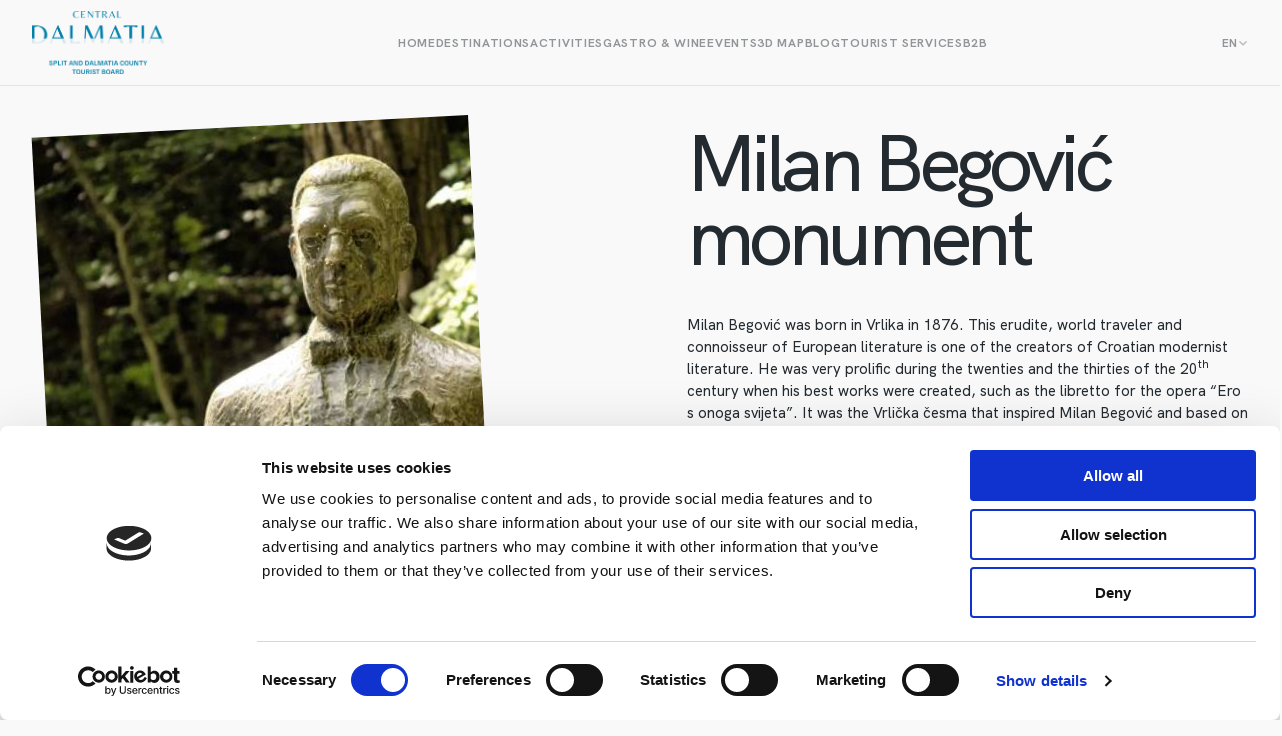

--- FILE ---
content_type: text/html; charset=UTF-8
request_url: https://www.dalmatia.hr/activities/spomenik-milan-begovic/
body_size: 14154
content:
<!DOCTYPE html>
<html lang="en-US">
<head>
	<meta charset="utf-8" />

<!-- Responsive -->
<!-- <meta content="width=device-width, initial-scale=1.0" name="viewport"> -->
<meta content="width=device-width, initial-scale=1.0, maximum-scale=1, user-scalable=no" name="viewport">

<!-- Remove IE's ability to use compatibility mode -->
<meta http-equiv="X-UA-Compatible" content="IE=edge" />

<!-- Disable phone formatting on Safari -->
<meta name="format-detection" content="telephone=no">

<!-- Speed up fetching of external assets -->
<link rel="dns-prefetch" href="//fonts.googleapis.com">
<link rel="dns-prefetch" href="//ajax.googleapis.com">
<link rel="dns-prefetch" href="//www.google-analytics.com">

<!-- Windows (Phone) Meta -->

<!-- Apple -->

<meta name="apple-mobile-web-app-capable" content="yes">



<style id='esCssVariables-global'>:root {--global-custom-blocks-name: eightshift-block;--global-main-content-width: 12;--global-max-cols: 12;--global-base-font: HKGrotesk;--global-second-font: LittleOphelia;--global-z-index-header: 100;--global-z-index-drawer: 99;--global-z-index-overlay: 98;--global-breakpoints-mobile: 768;--global-breakpoints-tablet: 960;--global-breakpoints-large-tablet: 1024;--global-breakpoints-desktop: 1440;--global-breakpoints-large: 1920;--global-grid-gutter: 32px;--global-grid-side-padding: 0;--global-containers-default: 90rem;--global-containers-blog: 50.625rem;--global-containers-blog-big: 59.625rem;--global-gutters-none: 0;--global-gutters-default: 2rem;--global-gutters-small: 2rem;--global-gutters-mobile: 1rem;--global-padding-x-large: 192;--global-padding-x-large-mobile: 112;--global-padding-large: 96;--global-padding-large-mobile: 56;--global-padding-medium: 48;--global-padding-medium-mobile: 40;--global-padding-default: 24;--global-padding-default-mobile: 16;--global-gap-x-large: 96;--global-gap-x-large-mobile: 80;--global-gap-large: 48;--global-gap-large-mobile: 40;--global-gap-medium: 32;--global-gap-medium-mobile: 32;--global-gap-default: 24;--global-gap-default-mobile: 16;--global-gap-small: 8;--global-section-spacing-min: -300;--global-section-spacing-max: 300;--global-section-spacing-step: 10;--global-section-in-spacing-min: 0;--global-section-in-spacing-max: 300;--global-section-in-spacing-step: 10;--global-colors-black: #232B30;--global-colors-black-values: 35 43 48;--global-colors-white: #F9F9F9;--global-colors-white-values: 249 249 249;--global-colors-gray800: #4F5559;--global-colors-gray800-values: 79 85 89;--global-colors-gray500: #919598;--global-colors-gray500-values: 145 149 152;--global-colors-gray200: #B9BBBD;--global-colors-gray200-values: 185 187 189;--global-colors-gray100: #E4E4E5;--global-colors-gray100-values: 228 228 229;--global-colors-blue500: #1F7BD3;--global-colors-blue500-values: 31 123 211;--global-colors-blue100: #E9F5FF;--global-colors-blue100-values: 233 245 255;--global-colors-orange500: #F58066;--global-colors-orange500-values: 245 128 102;--global-colors-orange300: #F3B6A8;--global-colors-orange300-values: 243 182 168;--global-colors-orange200: #FCCFC6;--global-colors-orange200-values: 252 207 198;--global-colors-orange100: #FEF1EF;--global-colors-orange100-values: 254 241 239;--global-colors-yellow500: #FFDD65;--global-colors-yellow500-values: 255 221 101;--global-colors-yellow100: #FCF7E5;--global-colors-yellow100-values: 252 247 229;--global-colors-green100: #E8F5ED;--global-colors-green100-values: 232 245 237;--global-colors-green200: #179F5E;--global-colors-green200-values: 23 159 94;}</style><script data-cookieconsent="ignore">
	window.dataLayer = window.dataLayer || [];
	function gtag() {
		dataLayer.push(arguments);
	}
	gtag("consent", "default", {
		ad_user_data: "denied",
		ad_personalization: "denied",
		ad_storage: "denied",
		analytics_storage: "denied",
		functionality_storage: "denied",
		personalization_storage: "denied",
		security_storage: "granted",
		wait_for_update: 500,
	});
	gtag("set", "ads_data_redaction", true);
	</script>
<script type="text/javascript"
		id="Cookiebot"
		src="https://consent.cookiebot.com/uc.js"
		data-cbid="66faec82-568e-4cb5-abe6-8dbd8f0d2f6e"
						data-culture="EN"
				data-blockingmode="auto"
	></script>
<meta name='robots' content='index, follow, max-image-preview:large, max-snippet:-1, max-video-preview:-1' />
	<style>img:is([sizes="auto" i], [sizes^="auto," i]) { contain-intrinsic-size: 3000px 1500px }</style>
	<link rel="alternate" hreflang="hr" href="https://www.dalmatia.hr/hr/activities/spomenik-milan-begovic/" />
<link rel="alternate" hreflang="en" href="https://www.dalmatia.hr/activities/spomenik-milan-begovic/" />
<link rel="alternate" hreflang="de" href="https://www.dalmatia.hr/de/activities/spomenik-milan-begovic/" />
<link rel="alternate" hreflang="it" href="https://www.dalmatia.hr/it/activities/spomenik-milan-begovic/" />
<link rel="alternate" hreflang="pl" href="https://www.dalmatia.hr/pl/activities/spomenik-milan-begovic/" />
<link rel="alternate" hreflang="fr" href="https://www.dalmatia.hr/fr/activities/spomenik-milan-begovic/" />
<link rel="alternate" hreflang="es" href="https://www.dalmatia.hr/es/activities/spomenik-milan-begovic/" />
<link rel="alternate" hreflang="x-default" href="https://www.dalmatia.hr/activities/spomenik-milan-begovic/" />

<!-- Google Tag Manager for WordPress by gtm4wp.com -->
<script data-cfasync="false" data-pagespeed-no-defer>
	var gtm4wp_datalayer_name = "dataLayer";
	var dataLayer = dataLayer || [];
</script>
<!-- End Google Tag Manager for WordPress by gtm4wp.com -->
	<!-- This site is optimized with the Yoast SEO plugin v26.6 - https://yoast.com/wordpress/plugins/seo/ -->
	<title>Milan Begović monument - The official site of the Tourist Board Split-Dalmatia County</title>
	<meta name="description" content="Milan Begović rodio se u Vrlici 1876. godine. Erudit, svjetski putnik i znalac europske književnosti te jedan od stvaralaca hrvatske moderne." />
	<link rel="canonical" href="https://www.dalmatia.hr/activities/spomenik-milan-begovic/" />
	<meta property="og:locale" content="en_US" />
	<meta property="og:type" content="article" />
	<meta property="og:title" content="Milan Begović monument - The official site of the Tourist Board Split-Dalmatia County" />
	<meta property="og:description" content="Milan Begović rodio se u Vrlici 1876. godine. Erudit, svjetski putnik i znalac europske književnosti te jedan od stvaralaca hrvatske moderne." />
	<meta property="og:url" content="https://www.dalmatia.hr/activities/spomenik-milan-begovic/" />
	<meta property="og:site_name" content="The official site of the Tourist Board Split-Dalmatia County" />
	<meta property="article:publisher" content="https://www.facebook.com/Dalmatia.hr" />
	<meta property="article:modified_time" content="2024-02-29T09:34:27+00:00" />
	<meta property="og:image" content="https://www.dalmatia.hr/wp-content/uploads/2023/07/Vrlika_TZ_MilanBegovic-min.jpg" />
	<meta property="og:image:width" content="750" />
	<meta property="og:image:height" content="500" />
	<meta property="og:image:type" content="image/jpeg" />
	<meta name="twitter:card" content="summary_large_image" />
	<script type="application/ld+json" class="yoast-schema-graph">{"@context":"https://schema.org","@graph":[{"@type":"WebPage","@id":"https://www.dalmatia.hr/activities/spomenik-milan-begovic/","url":"https://www.dalmatia.hr/activities/spomenik-milan-begovic/","name":"Milan Begović monument - The official site of the Tourist Board Split-Dalmatia County","isPartOf":{"@id":"https://www.dalmatia.hr/es/#website"},"primaryImageOfPage":{"@id":"https://www.dalmatia.hr/activities/spomenik-milan-begovic/#primaryimage"},"image":{"@id":"https://www.dalmatia.hr/activities/spomenik-milan-begovic/#primaryimage"},"thumbnailUrl":"https://www.dalmatia.hr/wp-content/uploads/2023/07/Vrlika_TZ_MilanBegovic-min.jpg","datePublished":"2023-07-17T11:49:18+00:00","dateModified":"2024-02-29T09:34:27+00:00","description":"Milan Begović rodio se u Vrlici 1876. godine. Erudit, svjetski putnik i znalac europske književnosti te jedan od stvaralaca hrvatske moderne.","breadcrumb":{"@id":"https://www.dalmatia.hr/activities/spomenik-milan-begovic/#breadcrumb"},"inLanguage":"en-US","potentialAction":[{"@type":"ReadAction","target":["https://www.dalmatia.hr/activities/spomenik-milan-begovic/"]}]},{"@type":"ImageObject","inLanguage":"en-US","@id":"https://www.dalmatia.hr/activities/spomenik-milan-begovic/#primaryimage","url":"https://www.dalmatia.hr/wp-content/uploads/2023/07/Vrlika_TZ_MilanBegovic-min.jpg","contentUrl":"https://www.dalmatia.hr/wp-content/uploads/2023/07/Vrlika_TZ_MilanBegovic-min.jpg","width":750,"height":500},{"@type":"BreadcrumbList","@id":"https://www.dalmatia.hr/activities/spomenik-milan-begovic/#breadcrumb","itemListElement":[{"@type":"ListItem","position":1,"name":"Home","item":"https://www.dalmatia.hr/"},{"@type":"ListItem","position":2,"name":"Milan Begović monument"}]},{"@type":"WebSite","@id":"https://www.dalmatia.hr/es/#website","url":"https://www.dalmatia.hr/es/","name":"The official site of the Tourist Board Split-Dalmatia County","description":"","potentialAction":[{"@type":"SearchAction","target":{"@type":"EntryPoint","urlTemplate":"https://www.dalmatia.hr/es/?s={search_term_string}"},"query-input":{"@type":"PropertyValueSpecification","valueRequired":true,"valueName":"search_term_string"}}],"inLanguage":"en-US"}]}</script>
	<!-- / Yoast SEO plugin. -->


<link rel='stylesheet' id='wp-block-library-css' href='https://www.dalmatia.hr/wp-includes/css/dist/block-library/style.min.css?ver=6.7.1' media='all' />
<link rel='stylesheet' id='editorskit-frontend-css' href='https://www.dalmatia.hr/wp-content/plugins/block-options/build/style.build.css?ver=new' media='all' />
<link rel='stylesheet' id='Boilerplate-block-style-css' href='https://www.dalmatia.hr/wp-content/themes/central-dalmatia/public/applicationBlocks-1a013ffb001d18c599d8.css?ver=1' media='all' />
<style id='classic-theme-styles-inline-css'>
/*! This file is auto-generated */
.wp-block-button__link{color:#fff;background-color:#32373c;border-radius:9999px;box-shadow:none;text-decoration:none;padding:calc(.667em + 2px) calc(1.333em + 2px);font-size:1.125em}.wp-block-file__button{background:#32373c;color:#fff;text-decoration:none}
</style>
<style id='global-styles-inline-css'>
:root{--wp--preset--aspect-ratio--square: 1;--wp--preset--aspect-ratio--4-3: 4/3;--wp--preset--aspect-ratio--3-4: 3/4;--wp--preset--aspect-ratio--3-2: 3/2;--wp--preset--aspect-ratio--2-3: 2/3;--wp--preset--aspect-ratio--16-9: 16/9;--wp--preset--aspect-ratio--9-16: 9/16;--wp--preset--color--black: #232B30;--wp--preset--color--cyan-bluish-gray: #abb8c3;--wp--preset--color--white: #F9F9F9;--wp--preset--color--pale-pink: #f78da7;--wp--preset--color--vivid-red: #cf2e2e;--wp--preset--color--luminous-vivid-orange: #ff6900;--wp--preset--color--luminous-vivid-amber: #fcb900;--wp--preset--color--light-green-cyan: #7bdcb5;--wp--preset--color--vivid-green-cyan: #00d084;--wp--preset--color--pale-cyan-blue: #8ed1fc;--wp--preset--color--vivid-cyan-blue: #0693e3;--wp--preset--color--vivid-purple: #9b51e0;--wp--preset--color--gray-800: #4F5559;--wp--preset--color--gray-500: #919598;--wp--preset--color--gray-200: #B9BBBD;--wp--preset--color--gray-100: #E4E4E5;--wp--preset--color--blue-500: #1F7BD3;--wp--preset--color--blue-100: #E9F5FF;--wp--preset--color--orange-500: #F58066;--wp--preset--color--orange-300: #F3B6A8;--wp--preset--color--orange-200: #FCCFC6;--wp--preset--color--orange-100: #FEF1EF;--wp--preset--color--yellow-500: #FFDD65;--wp--preset--color--yellow-100: #FCF7E5;--wp--preset--color--green-100: #E8F5ED;--wp--preset--color--green-200: #179F5E;--wp--preset--gradient--vivid-cyan-blue-to-vivid-purple: linear-gradient(135deg,rgba(6,147,227,1) 0%,rgb(155,81,224) 100%);--wp--preset--gradient--light-green-cyan-to-vivid-green-cyan: linear-gradient(135deg,rgb(122,220,180) 0%,rgb(0,208,130) 100%);--wp--preset--gradient--luminous-vivid-amber-to-luminous-vivid-orange: linear-gradient(135deg,rgba(252,185,0,1) 0%,rgba(255,105,0,1) 100%);--wp--preset--gradient--luminous-vivid-orange-to-vivid-red: linear-gradient(135deg,rgba(255,105,0,1) 0%,rgb(207,46,46) 100%);--wp--preset--gradient--very-light-gray-to-cyan-bluish-gray: linear-gradient(135deg,rgb(238,238,238) 0%,rgb(169,184,195) 100%);--wp--preset--gradient--cool-to-warm-spectrum: linear-gradient(135deg,rgb(74,234,220) 0%,rgb(151,120,209) 20%,rgb(207,42,186) 40%,rgb(238,44,130) 60%,rgb(251,105,98) 80%,rgb(254,248,76) 100%);--wp--preset--gradient--blush-light-purple: linear-gradient(135deg,rgb(255,206,236) 0%,rgb(152,150,240) 100%);--wp--preset--gradient--blush-bordeaux: linear-gradient(135deg,rgb(254,205,165) 0%,rgb(254,45,45) 50%,rgb(107,0,62) 100%);--wp--preset--gradient--luminous-dusk: linear-gradient(135deg,rgb(255,203,112) 0%,rgb(199,81,192) 50%,rgb(65,88,208) 100%);--wp--preset--gradient--pale-ocean: linear-gradient(135deg,rgb(255,245,203) 0%,rgb(182,227,212) 50%,rgb(51,167,181) 100%);--wp--preset--gradient--electric-grass: linear-gradient(135deg,rgb(202,248,128) 0%,rgb(113,206,126) 100%);--wp--preset--gradient--midnight: linear-gradient(135deg,rgb(2,3,129) 0%,rgb(40,116,252) 100%);--wp--preset--font-size--small: 13px;--wp--preset--font-size--medium: 20px;--wp--preset--font-size--large: 36px;--wp--preset--font-size--x-large: 42px;--wp--preset--spacing--20: 0.44rem;--wp--preset--spacing--30: 0.67rem;--wp--preset--spacing--40: 1rem;--wp--preset--spacing--50: 1.5rem;--wp--preset--spacing--60: 2.25rem;--wp--preset--spacing--70: 3.38rem;--wp--preset--spacing--80: 5.06rem;--wp--preset--shadow--natural: 6px 6px 9px rgba(0, 0, 0, 0.2);--wp--preset--shadow--deep: 12px 12px 50px rgba(0, 0, 0, 0.4);--wp--preset--shadow--sharp: 6px 6px 0px rgba(0, 0, 0, 0.2);--wp--preset--shadow--outlined: 6px 6px 0px -3px rgba(255, 255, 255, 1), 6px 6px rgba(0, 0, 0, 1);--wp--preset--shadow--crisp: 6px 6px 0px rgba(0, 0, 0, 1);}:where(.is-layout-flex){gap: 0.5em;}:where(.is-layout-grid){gap: 0.5em;}body .is-layout-flex{display: flex;}.is-layout-flex{flex-wrap: wrap;align-items: center;}.is-layout-flex > :is(*, div){margin: 0;}body .is-layout-grid{display: grid;}.is-layout-grid > :is(*, div){margin: 0;}:where(.wp-block-columns.is-layout-flex){gap: 2em;}:where(.wp-block-columns.is-layout-grid){gap: 2em;}:where(.wp-block-post-template.is-layout-flex){gap: 1.25em;}:where(.wp-block-post-template.is-layout-grid){gap: 1.25em;}.has-black-color{color: var(--wp--preset--color--black) !important;}.has-cyan-bluish-gray-color{color: var(--wp--preset--color--cyan-bluish-gray) !important;}.has-white-color{color: var(--wp--preset--color--white) !important;}.has-pale-pink-color{color: var(--wp--preset--color--pale-pink) !important;}.has-vivid-red-color{color: var(--wp--preset--color--vivid-red) !important;}.has-luminous-vivid-orange-color{color: var(--wp--preset--color--luminous-vivid-orange) !important;}.has-luminous-vivid-amber-color{color: var(--wp--preset--color--luminous-vivid-amber) !important;}.has-light-green-cyan-color{color: var(--wp--preset--color--light-green-cyan) !important;}.has-vivid-green-cyan-color{color: var(--wp--preset--color--vivid-green-cyan) !important;}.has-pale-cyan-blue-color{color: var(--wp--preset--color--pale-cyan-blue) !important;}.has-vivid-cyan-blue-color{color: var(--wp--preset--color--vivid-cyan-blue) !important;}.has-vivid-purple-color{color: var(--wp--preset--color--vivid-purple) !important;}.has-black-background-color{background-color: var(--wp--preset--color--black) !important;}.has-cyan-bluish-gray-background-color{background-color: var(--wp--preset--color--cyan-bluish-gray) !important;}.has-white-background-color{background-color: var(--wp--preset--color--white) !important;}.has-pale-pink-background-color{background-color: var(--wp--preset--color--pale-pink) !important;}.has-vivid-red-background-color{background-color: var(--wp--preset--color--vivid-red) !important;}.has-luminous-vivid-orange-background-color{background-color: var(--wp--preset--color--luminous-vivid-orange) !important;}.has-luminous-vivid-amber-background-color{background-color: var(--wp--preset--color--luminous-vivid-amber) !important;}.has-light-green-cyan-background-color{background-color: var(--wp--preset--color--light-green-cyan) !important;}.has-vivid-green-cyan-background-color{background-color: var(--wp--preset--color--vivid-green-cyan) !important;}.has-pale-cyan-blue-background-color{background-color: var(--wp--preset--color--pale-cyan-blue) !important;}.has-vivid-cyan-blue-background-color{background-color: var(--wp--preset--color--vivid-cyan-blue) !important;}.has-vivid-purple-background-color{background-color: var(--wp--preset--color--vivid-purple) !important;}.has-black-border-color{border-color: var(--wp--preset--color--black) !important;}.has-cyan-bluish-gray-border-color{border-color: var(--wp--preset--color--cyan-bluish-gray) !important;}.has-white-border-color{border-color: var(--wp--preset--color--white) !important;}.has-pale-pink-border-color{border-color: var(--wp--preset--color--pale-pink) !important;}.has-vivid-red-border-color{border-color: var(--wp--preset--color--vivid-red) !important;}.has-luminous-vivid-orange-border-color{border-color: var(--wp--preset--color--luminous-vivid-orange) !important;}.has-luminous-vivid-amber-border-color{border-color: var(--wp--preset--color--luminous-vivid-amber) !important;}.has-light-green-cyan-border-color{border-color: var(--wp--preset--color--light-green-cyan) !important;}.has-vivid-green-cyan-border-color{border-color: var(--wp--preset--color--vivid-green-cyan) !important;}.has-pale-cyan-blue-border-color{border-color: var(--wp--preset--color--pale-cyan-blue) !important;}.has-vivid-cyan-blue-border-color{border-color: var(--wp--preset--color--vivid-cyan-blue) !important;}.has-vivid-purple-border-color{border-color: var(--wp--preset--color--vivid-purple) !important;}.has-vivid-cyan-blue-to-vivid-purple-gradient-background{background: var(--wp--preset--gradient--vivid-cyan-blue-to-vivid-purple) !important;}.has-light-green-cyan-to-vivid-green-cyan-gradient-background{background: var(--wp--preset--gradient--light-green-cyan-to-vivid-green-cyan) !important;}.has-luminous-vivid-amber-to-luminous-vivid-orange-gradient-background{background: var(--wp--preset--gradient--luminous-vivid-amber-to-luminous-vivid-orange) !important;}.has-luminous-vivid-orange-to-vivid-red-gradient-background{background: var(--wp--preset--gradient--luminous-vivid-orange-to-vivid-red) !important;}.has-very-light-gray-to-cyan-bluish-gray-gradient-background{background: var(--wp--preset--gradient--very-light-gray-to-cyan-bluish-gray) !important;}.has-cool-to-warm-spectrum-gradient-background{background: var(--wp--preset--gradient--cool-to-warm-spectrum) !important;}.has-blush-light-purple-gradient-background{background: var(--wp--preset--gradient--blush-light-purple) !important;}.has-blush-bordeaux-gradient-background{background: var(--wp--preset--gradient--blush-bordeaux) !important;}.has-luminous-dusk-gradient-background{background: var(--wp--preset--gradient--luminous-dusk) !important;}.has-pale-ocean-gradient-background{background: var(--wp--preset--gradient--pale-ocean) !important;}.has-electric-grass-gradient-background{background: var(--wp--preset--gradient--electric-grass) !important;}.has-midnight-gradient-background{background: var(--wp--preset--gradient--midnight) !important;}.has-small-font-size{font-size: var(--wp--preset--font-size--small) !important;}.has-medium-font-size{font-size: var(--wp--preset--font-size--medium) !important;}.has-large-font-size{font-size: var(--wp--preset--font-size--large) !important;}.has-x-large-font-size{font-size: var(--wp--preset--font-size--x-large) !important;}
:where(.wp-block-post-template.is-layout-flex){gap: 1.25em;}:where(.wp-block-post-template.is-layout-grid){gap: 1.25em;}
:where(.wp-block-columns.is-layout-flex){gap: 2em;}:where(.wp-block-columns.is-layout-grid){gap: 2em;}
:root :where(.wp-block-pullquote){font-size: 1.5em;line-height: 1.6;}
</style>
<link rel='stylesheet' id='wpml-blocks-css' href='https://www.dalmatia.hr/wp-content/plugins/sitepress-multilingual-cms/dist/css/blocks/styles.css?ver=4.6.7' media='all' />
<link rel='stylesheet' id='pb_animate-css' href='https://www.dalmatia.hr/wp-content/plugins/ays-popup-box/public/css/animate.css?ver=3.9.5' media='all' />
<link rel='stylesheet' id='baguettebox-css-css' href='https://www.dalmatia.hr/wp-content/plugins/gallery-block-lightbox/dist/baguetteBox.min.css?ver=1.11.1' media='all' />
<link rel='stylesheet' id='qligg-swiper-css' href='https://www.dalmatia.hr/wp-content/plugins/insta-gallery/assets/frontend/swiper/swiper.min.css?ver=4.5.9' media='all' />
<link rel='stylesheet' id='qligg-frontend-css' href='https://www.dalmatia.hr/wp-content/plugins/insta-gallery/build/frontend/css/style.css?ver=4.5.9' media='all' />
<link rel='stylesheet' id='Boilerplate-theme-styles-css' href='https://www.dalmatia.hr/wp-content/themes/central-dalmatia/public/application-6764f06fcfcd599cadc8.css?ver=1' media='all' />
<link rel='stylesheet' id='Boilerplate-block-frontend-style-css' href='https://www.dalmatia.hr/wp-content/themes/central-dalmatia/public/applicationBlocksFrontend-54eb76d612557abefd5c.css?ver=1' media='all' />
<script src="https://www.dalmatia.hr/wp-includes/js/jquery/jquery.min.js?ver=3.7.1" id="jquery-core-js"></script>
<script src="https://www.dalmatia.hr/wp-includes/js/jquery/jquery-migrate.min.js?ver=3.4.1" id="jquery-migrate-js"></script>
<script id="wpml-cookie-js-extra">
var wpml_cookies = {"wp-wpml_current_language":{"value":"en","expires":1,"path":"\/"}};
var wpml_cookies = {"wp-wpml_current_language":{"value":"en","expires":1,"path":"\/"}};
</script>
<script src="https://www.dalmatia.hr/wp-content/plugins/sitepress-multilingual-cms/res/js/cookies/language-cookie.js?ver=4.6.7" id="wpml-cookie-js"></script>
<script id="ays-pb-js-extra">
var pbLocalizeObj = {"seconds":"seconds","thisWillClose":"This will close in","icons":{"close_icon":"<svg class=\"ays_pb_material_close_icon\" xmlns=\"https:\/\/www.w3.org\/2000\/svg\" height=\"36px\" viewBox=\"0 0 24 24\" width=\"36px\" fill=\"#000000\" alt=\"Pop-up Close\"><path d=\"M0 0h24v24H0z\" fill=\"none\"\/><path d=\"M19 6.41L17.59 5 12 10.59 6.41 5 5 6.41 10.59 12 5 17.59 6.41 19 12 13.41 17.59 19 19 17.59 13.41 12z\"\/><\/svg>","close_circle_icon":"<svg class=\"ays_pb_material_close_circle_icon\" xmlns=\"https:\/\/www.w3.org\/2000\/svg\" height=\"24\" viewBox=\"0 0 24 24\" width=\"36\" alt=\"Pop-up Close\"><path d=\"M0 0h24v24H0z\" fill=\"none\"\/><path d=\"M12 2C6.47 2 2 6.47 2 12s4.47 10 10 10 10-4.47 10-10S17.53 2 12 2zm5 13.59L15.59 17 12 13.41 8.41 17 7 15.59 10.59 12 7 8.41 8.41 7 12 10.59 15.59 7 17 8.41 13.41 12 17 15.59z\"\/><\/svg>","volume_up_icon":"<svg class=\"ays_pb_fa_volume\" xmlns=\"https:\/\/www.w3.org\/2000\/svg\" height=\"24\" viewBox=\"0 0 24 24\" width=\"36\"><path d=\"M0 0h24v24H0z\" fill=\"none\"\/><path d=\"M3 9v6h4l5 5V4L7 9H3zm13.5 3c0-1.77-1.02-3.29-2.5-4.03v8.05c1.48-.73 2.5-2.25 2.5-4.02zM14 3.23v2.06c2.89.86 5 3.54 5 6.71s-2.11 5.85-5 6.71v2.06c4.01-.91 7-4.49 7-8.77s-2.99-7.86-7-8.77z\"\/><\/svg>","volume_mute_icon":"<svg xmlns=\"https:\/\/www.w3.org\/2000\/svg\" height=\"24\" viewBox=\"0 0 24 24\" width=\"24\"><path d=\"M0 0h24v24H0z\" fill=\"none\"\/><path d=\"M7 9v6h4l5 5V4l-5 5H7z\"\/><\/svg>"}};
</script>
<script src="https://www.dalmatia.hr/wp-content/plugins/ays-popup-box/public/js/ays-pb-public.js?ver=3.9.5" id="ays-pb-js"></script>
<link rel='shortlink' href='https://www.dalmatia.hr/?p=14208' />
<meta name="generator" content="WPML ver:4.6.7 stt:22,1,4,3,27,40,2;" />

<!-- Google Tag Manager for WordPress by gtm4wp.com -->
<!-- GTM Container placement set to automatic -->
<script data-cfasync="false" data-pagespeed-no-defer type="text/javascript">
	var dataLayer_content = {"pagePostType":"activities","pagePostType2":"single-activities","pagePostAuthor":"Nikola Petričević"};
	dataLayer.push( dataLayer_content );
</script>
<script data-cfasync="false">
(function(w,d,s,l,i){w[l]=w[l]||[];w[l].push({'gtm.start':
new Date().getTime(),event:'gtm.js'});var f=d.getElementsByTagName(s)[0],
j=d.createElement(s),dl=l!='dataLayer'?'&l='+l:'';j.async=true;j.src=
'//www.googletagmanager.com/gtm.js?id='+i+dl;f.parentNode.insertBefore(j,f);
})(window,document,'script','dataLayer','GTM-FH2N');
</script>
<!-- End Google Tag Manager for WordPress by gtm4wp.com --><style id="uagb-style-conditional-extension">@media (min-width: 1025px){body .uag-hide-desktop.uagb-google-map__wrap,body .uag-hide-desktop{display:none !important}}@media (min-width: 768px) and (max-width: 1024px){body .uag-hide-tab.uagb-google-map__wrap,body .uag-hide-tab{display:none !important}}@media (max-width: 767px){body .uag-hide-mob.uagb-google-map__wrap,body .uag-hide-mob{display:none !important}}</style><style id="uagb-style-frontend-14208">.uag-blocks-common-selector{z-index:var(--z-index-desktop) !important}@media (max-width: 976px){.uag-blocks-common-selector{z-index:var(--z-index-tablet) !important}}@media (max-width: 767px){.uag-blocks-common-selector{z-index:var(--z-index-mobile) !important}}
</style><link rel="icon" href="https://www.dalmatia.hr/wp-content/uploads/2024/10/dalmatia-favicon.png" sizes="32x32" />
<link rel="icon" href="https://www.dalmatia.hr/wp-content/uploads/2024/10/dalmatia-favicon.png" sizes="192x192" />
<link rel="apple-touch-icon" href="https://www.dalmatia.hr/wp-content/uploads/2024/10/dalmatia-favicon.png" />
<meta name="msapplication-TileImage" content="https://www.dalmatia.hr/wp-content/uploads/2024/10/dalmatia-favicon.png" />
		<style id="wp-custom-css">
			.wrapper.events-section-v1 .heading em {
	white-space: nowrap;
}

.croatia-logo {
	bottom: 462px;
	position: absolute !important;
	width: 203px;
	height: 154px;
	right: 0;
}

.position-relative {
	position: relative;
}

p.activity-paragraph {
	max-width: none;
}

.wrapper.activites-hero-section-v2 .text-paragraph-small {
	max-width: none;
}

@media (min-width: 961px) {
	.wrapper.top-attractions-season-section-v1 .wp-block-image.second-image.second-image-up-right {
		bottom: -60px;
		margin-left: 140px;
	}
	
	.italic-text-script-big em {
		white-space: nowrap;
	}
	
	.is-double-width {
		width: 47rem;
	}
	
		.information-section-v1 	.text-script-big {
		white-space: nowrap;
}

.experience-section-v1 .text-script-big {
	white-space: nowrap;
}
}

@media (min-width: 768px) {	
	.is-double-width {
		width: 47rem;
	}
}

.document {
	padding-bottom: 16px;
	border-bottom: 1px solid #E4E4E5;
}

.nautika {
	border-bottom: 0;
}

.nautika:first-child {
	padding-top: 0;
}

.charter {
	border-bottom: 0;
}

.statistika a {
	color: #000;
}

.statistika {
	background-color: transparent !important;
	padding-left: 0 !important;
}

.statistika div:first-child .document {
padding-top: 16px;
	border-top: 1px solid #E4E4E5;
}

.special-table table {
	border-collapse: separate;
	width: 100%;
	overflow-x: auto;
}

.special-table thead {
	border: 0;
}

.special-table thead th {
	padding: 0.5rem 0;
	border: 0;
	text-align: left;
	font-size: .75rem;
  font-weight: 700;
  letter-spacing: .04375rem;
  line-height: 1rem;	
	border-bottom: 0.0625rem solid #E4E4E5;
	padding-right: 1.25rem;
}

.special-table tbody tr td {
	padding: 1.25rem 1.25rem 1.25rem 0;
	border: 0;
	border-bottom: 0.0625rem solid #E4E4E5;
	font-size: .9375rem;
    font-weight: 500;
    line-height: 1.375rem;
	color: rgb(35,43,48);
}

.special-table.museum tbody tr td:nth-child(2) {
	white-space: nowrap;
}

.special-table.gallery tbody tr td:nth-child(4) {
	white-space: nowrap;
}

.special-table.dental tbody tr td:nth-child(6) {
	white-space: nowrap;
}

.special-table.rooms tbody tr td:nth-child(3) {
	white-space: nowrap;
}

.special-table.rooms tbody tr td:nth-child(7) {
	white-space: nowrap;
}

.special-table.rooms tbody tr td:nth-child(2) {
	white-space: nowrap;
}

.special-table.rooms.en tbody tr td:nth-child(6) {
	white-space: nowrap;
}

.special-table.rooms.en thead tr th:nth-child(6) {
	white-space: nowrap;
}

.special-table.rooms thead tr th:nth-child(5) {
	white-space: nowrap;
}

.drawer {
	z-index: 21474836312;
}


@media (max-width: 961px) {
	.special-table table {
		width: 100vw;
		display: block;
	}
	
	.special-table tbody tr td {
		white-space: nowrap;
	}
	
	.custom-slider .events-slider-v2-block__item-media {
		grid-template-columns: 1fr;
		max-height: 320px;
	}
}

.nautika-image {
	height: 300px;
	margin-bottom: 24px !important;
}

.wrapper.reach-destination-section-v1 .wp-block-columns.destination-map {
	grid-template-columns: 2fr 1fr;
	padding: 0;
}


@media (min-width: 1256px) {
	.gastro-logo {
		margin-left: 100px;
	}
}

@media (max-width: 961px) {
	.gastro-logo img {
		max-height: 145px;
	}
	
	.gastro-logo .block-image {
		align-items: flex-start;
		margin-bottom: 20px;
	}
	
	.religious {
		width: 40%;
	}
}

.religious {
		max-width: 150px;
}

.box3d {
	max-height: 500px;
	width: 100%;
}

@media (max-width: 961px) {
		max-width: calc(100% - 32px);
}


.advent {
	background-color: #ece6d6;
}

.advent h2 {
	color: #721e40;
	font-weight: 700;
}

.advent-2 em {
	color: #5d6c4d;
}

.advent-2 .wrapper.paragraph {
	background-color: transparent;
	margin-bottom: 12px;
}

.advent-2 .document .wrapper {
	background-color: transparent;
	color: #000;
}

.advent-2 .document .wrapper a {
	color: #000;
}

.text-advent {
	align-items: flex-start !important;
}

.text-advent p {
	max-width: none !important;
	padding-right: 20px;
}

.last-advent-item.image-gallery-section-v1 div.wp-block-columns {
	grid-template-columns: 57fr 43fr;
}

.last-advent-item p {
		max-width: none !important;
	padding-left: 24px;
}

.last-advent-item .third-image {
	right: 2rem !important;
	z-index: -1;
}

.last-advent-item .third-image img {
	top: -40px !important;
}

.last-advent-item .second-image img {
	    border: 0.3125rem solid white;
}


@media (max-width: 961px) {
.last-advent-item.image-gallery-section-v1 div.wp-block-columns {
	grid-template-columns: 1fr;
}
	
	.last-advent-item.image-gallery-section-v1 div.wp-block-columns > div:first-child {
	order: 1;
		margin-top: 60px;
}
	
	.last-advent-item p {
	padding-left: 0;
}
}

.image-order .second-image {
	z-index: 1;
}

.image-order .second-image img {
	border: 0.3125rem solid white;
} 


.map-wrapper {
	margin: 0 24px;
}

.events-slider-v2-block__item-description.text-paragraph-small{
	max-width: 40rem;
}


		</style>
		</head>
<body class="activities-template-default single single-activities postid-14208 language-en header-default">

<nav	class="layout-three-columns header header--sticky js-header"
	>
			<div class="container">
	
					<div class="layout-three-columns__column layout-three-columns__column layout-three-columns__column--left">
				<div class="header__logo">
<a
	class="logo"
	href="https://www.dalmatia.hr"
>
	<img
		src="https://www.dalmatia.hr/wp-content/themes/central-dalmatia/public/logo-new.png"
		alt="The official site of the Tourist Board Split-Dalmatia County"
		title="The official site of the Tourist Board Split-Dalmatia County"
		class="logo__img skip-lazy"
		width=""
		height=""
	/>

			<img
			src="https://www.dalmatia.hr/wp-content/themes/central-dalmatia/public/logo-new.png"
			alt="The official site of the Tourist Board Split-Dalmatia County"
			title="The official site of the Tourist Board Split-Dalmatia County"
			class="logo__img logo__img--inverted skip-lazy"
			width=""
			height=""
		/>
	</a>
</div>			</div>
		
					<div class="layout-three-columns__column layout-three-columns__column layout-three-columns__column--center">
				<div class="header__menu"><ul class=" menu-horizontal "><li class="menu-horizontal__item  menu-horizontal__item--5  menu-horizontal__item-- menu-horizontal__item--menu-item menu-horizontal__item--menu-item-type-post_type menu-horizontal__item--menu-item-object-page menu-horizontal__item--menu-item-home"><a href="https://www.dalmatia.hr/" class="menu-horizontal__link "><span class="menu-horizontal__link-text">Home</span></a></li>
<li class="menu-horizontal__item  menu-horizontal__item--10  menu-horizontal__item--cluster menu-horizontal__item--menu-item menu-horizontal__item--menu-item-type-post_type menu-horizontal__item--menu-item-object-page menu-horizontal__item--menu-item-has-children"><a href="https://www.dalmatia.hr/destination/" class="menu-horizontal__link "><span class="menu-horizontal__link-text">Destinations</span></a>
	<ul class="menu-horizontal__sub-menu menu-horizontal__sub-menu--1">
    <li class="menu-horizontal__sub-menu__item menu-horizontal__sub-menu--1__item  menu-horizontal__item--303  menu-horizontal__item--title menu-horizontal__item--menu-item menu-horizontal__item--menu-item-type-custom menu-horizontal__item--menu-item-object-custom menu-horizontal__item--menu-item-has-children"><a href="#" class="menu-horizontal__sub-menu__link  menu-horizontal__sub-menu--1__link "><span class="menu-horizontal__sub-menu__link-text menu-horizontal__sub-menu--1__link-text">Clusters</span></a>
		<ul class="menu-horizontal__sub-menu menu-horizontal__sub-menu--2">
        <li class="menu-horizontal__sub-menu__item menu-horizontal__sub-menu--2__item  menu-horizontal__item--13789  menu-horizontal__item-- menu-horizontal__item--menu-item menu-horizontal__item--menu-item-type-post_type menu-horizontal__item--menu-item-object-page"><a href="https://www.dalmatia.hr/coast/" class="menu-horizontal__sub-menu__link  menu-horizontal__sub-menu--2__link "><span class="menu-horizontal__sub-menu__link-text menu-horizontal__sub-menu--2__link-text">The coast</span></a></li>
        <li class="menu-horizontal__sub-menu__item menu-horizontal__sub-menu--2__item  menu-horizontal__item--13794  menu-horizontal__item-- menu-horizontal__item--menu-item menu-horizontal__item--menu-item-type-post_type menu-horizontal__item--menu-item-object-page"><a href="https://www.dalmatia.hr/islands/" class="menu-horizontal__sub-menu__link  menu-horizontal__sub-menu--2__link "><span class="menu-horizontal__sub-menu__link-text menu-horizontal__sub-menu--2__link-text">Islands</span></a></li>
        <li class="menu-horizontal__sub-menu__item menu-horizontal__sub-menu--2__item  menu-horizontal__item--15299  menu-horizontal__item-- menu-horizontal__item--menu-item menu-horizontal__item--menu-item-type-post_type menu-horizontal__item--menu-item-object-page"><a href="https://www.dalmatia.hr/hinterland/" class="menu-horizontal__sub-menu__link  menu-horizontal__sub-menu--2__link "><span class="menu-horizontal__sub-menu__link-text menu-horizontal__sub-menu--2__link-text">Hinterland</span></a></li>
	</ul>
</li>
    <li class="menu-horizontal__sub-menu__item menu-horizontal__sub-menu--1__item  menu-horizontal__item--13789  menu-horizontal__item--title menu-horizontal__item--two-columns menu-horizontal__item--menu-item menu-horizontal__item--menu-item-type-post_type menu-horizontal__item--menu-item-object-page menu-horizontal__item--menu-item-has-children"><a href="https://www.dalmatia.hr/coast/" class="menu-horizontal__sub-menu__link  menu-horizontal__sub-menu--1__link "><span class="menu-horizontal__sub-menu__link-text menu-horizontal__sub-menu--1__link-text">The coast</span></a>
		<ul class="menu-horizontal__sub-menu menu-horizontal__sub-menu--2">
        <li class="menu-horizontal__sub-menu__item menu-horizontal__sub-menu--2__item  menu-horizontal__item--13223  menu-horizontal__item-- menu-horizontal__item--menu-item menu-horizontal__item--menu-item-type-post_type menu-horizontal__item--menu-item-object-destinations"><a href="https://www.dalmatia.hr/destination/baska-voda/" class="menu-horizontal__sub-menu__link  menu-horizontal__sub-menu--2__link "><span class="menu-horizontal__sub-menu__link-text menu-horizontal__sub-menu--2__link-text">Baška Voda</span></a></li>
        <li class="menu-horizontal__sub-menu__item menu-horizontal__sub-menu--2__item  menu-horizontal__item--13278  menu-horizontal__item-- menu-horizontal__item--menu-item menu-horizontal__item--menu-item-type-post_type menu-horizontal__item--menu-item-object-destinations"><a href="https://www.dalmatia.hr/destination/brela/" class="menu-horizontal__sub-menu__link  menu-horizontal__sub-menu--2__link "><span class="menu-horizontal__sub-menu__link-text menu-horizontal__sub-menu--2__link-text">Brela</span></a></li>
        <li class="menu-horizontal__sub-menu__item menu-horizontal__sub-menu--2__item  menu-horizontal__item--13189  menu-horizontal__item-- menu-horizontal__item--menu-item menu-horizontal__item--menu-item-type-post_type menu-horizontal__item--menu-item-object-destinations"><a href="https://www.dalmatia.hr/destination/dugi-rat/" class="menu-horizontal__sub-menu__link  menu-horizontal__sub-menu--2__link "><span class="menu-horizontal__sub-menu__link-text menu-horizontal__sub-menu--2__link-text">Dugi Rat</span></a></li>
        <li class="menu-horizontal__sub-menu__item menu-horizontal__sub-menu--2__item  menu-horizontal__item--13412  menu-horizontal__item-- menu-horizontal__item--menu-item menu-horizontal__item--menu-item-type-post_type menu-horizontal__item--menu-item-object-destinations"><a href="https://www.dalmatia.hr/destination/drvenik/" class="menu-horizontal__sub-menu__link  menu-horizontal__sub-menu--2__link "><span class="menu-horizontal__sub-menu__link-text menu-horizontal__sub-menu--2__link-text">Drvenik</span></a></li>
        <li class="menu-horizontal__sub-menu__item menu-horizontal__sub-menu--2__item  menu-horizontal__item--13077  menu-horizontal__item-- menu-horizontal__item--menu-item menu-horizontal__item--menu-item-type-post_type menu-horizontal__item--menu-item-object-destinations"><a href="https://www.dalmatia.hr/destination/gradac/" class="menu-horizontal__sub-menu__link  menu-horizontal__sub-menu--2__link "><span class="menu-horizontal__sub-menu__link-text menu-horizontal__sub-menu--2__link-text">Gradac</span></a></li>
        <li class="menu-horizontal__sub-menu__item menu-horizontal__sub-menu--2__item  menu-horizontal__item--13365  menu-horizontal__item-- menu-horizontal__item--menu-item menu-horizontal__item--menu-item-type-post_type menu-horizontal__item--menu-item-object-destinations"><a href="https://www.dalmatia.hr/destination/igrane/" class="menu-horizontal__sub-menu__link  menu-horizontal__sub-menu--2__link "><span class="menu-horizontal__sub-menu__link-text menu-horizontal__sub-menu--2__link-text">Igrane</span></a></li>
        <li class="menu-horizontal__sub-menu__item menu-horizontal__sub-menu--2__item  menu-horizontal__item--741  menu-horizontal__item-- menu-horizontal__item--menu-item menu-horizontal__item--menu-item-type-post_type menu-horizontal__item--menu-item-object-destinations"><a href="https://www.dalmatia.hr/destination/kastela/" class="menu-horizontal__sub-menu__link  menu-horizontal__sub-menu--2__link "><span class="menu-horizontal__sub-menu__link-text menu-horizontal__sub-menu--2__link-text">Kaštela</span></a></li>
        <li class="menu-horizontal__sub-menu__item menu-horizontal__sub-menu--2__item  menu-horizontal__item--13169  menu-horizontal__item-- menu-horizontal__item--menu-item menu-horizontal__item--menu-item-type-post_type menu-horizontal__item--menu-item-object-destinations"><a href="https://www.dalmatia.hr/destination/makarska/" class="menu-horizontal__sub-menu__link  menu-horizontal__sub-menu--2__link "><span class="menu-horizontal__sub-menu__link-text menu-horizontal__sub-menu--2__link-text">Makarska</span></a></li>
        <li class="menu-horizontal__sub-menu__item menu-horizontal__sub-menu--2__item  menu-horizontal__item--13135  menu-horizontal__item-- menu-horizontal__item--menu-item menu-horizontal__item--menu-item-type-post_type menu-horizontal__item--menu-item-object-destinations"><a href="https://www.dalmatia.hr/destination/marina/" class="menu-horizontal__sub-menu__link  menu-horizontal__sub-menu--2__link "><span class="menu-horizontal__sub-menu__link-text menu-horizontal__sub-menu--2__link-text">Marina</span></a></li>
        <li class="menu-horizontal__sub-menu__item menu-horizontal__sub-menu--2__item  menu-horizontal__item--13328  menu-horizontal__item-- menu-horizontal__item--menu-item menu-horizontal__item--menu-item-type-post_type menu-horizontal__item--menu-item-object-destinations"><a href="https://www.dalmatia.hr/destination/okrug/" class="menu-horizontal__sub-menu__link  menu-horizontal__sub-menu--2__link "><span class="menu-horizontal__sub-menu__link-text menu-horizontal__sub-menu--2__link-text">Okrug</span></a></li>
        <li class="menu-horizontal__sub-menu__item menu-horizontal__sub-menu--2__item  menu-horizontal__item--13114  menu-horizontal__item-- menu-horizontal__item--menu-item menu-horizontal__item--menu-item-type-post_type menu-horizontal__item--menu-item-object-destinations"><a href="https://www.dalmatia.hr/destination/omis/" class="menu-horizontal__sub-menu__link  menu-horizontal__sub-menu--2__link "><span class="menu-horizontal__sub-menu__link-text menu-horizontal__sub-menu--2__link-text">Omiš</span></a></li>
        <li class="menu-horizontal__sub-menu__item menu-horizontal__sub-menu--2__item  menu-horizontal__item--13052  menu-horizontal__item-- menu-horizontal__item--menu-item menu-horizontal__item--menu-item-type-post_type menu-horizontal__item--menu-item-object-destinations"><a href="https://www.dalmatia.hr/destination/podgora/" class="menu-horizontal__sub-menu__link  menu-horizontal__sub-menu--2__link "><span class="menu-horizontal__sub-menu__link-text menu-horizontal__sub-menu--2__link-text">Podgora</span></a></li>
        <li class="menu-horizontal__sub-menu__item menu-horizontal__sub-menu--2__item  menu-horizontal__item--13029  menu-horizontal__item-- menu-horizontal__item--menu-item menu-horizontal__item--menu-item-type-post_type menu-horizontal__item--menu-item-object-destinations"><a href="https://www.dalmatia.hr/destination/podstrana/" class="menu-horizontal__sub-menu__link  menu-horizontal__sub-menu--2__link "><span class="menu-horizontal__sub-menu__link-text menu-horizontal__sub-menu--2__link-text">Podstrana</span></a></li>
        <li class="menu-horizontal__sub-menu__item menu-horizontal__sub-menu--2__item  menu-horizontal__item--12993  menu-horizontal__item-- menu-horizontal__item--menu-item menu-horizontal__item--menu-item-type-post_type menu-horizontal__item--menu-item-object-destinations"><a href="https://www.dalmatia.hr/destination/seget/" class="menu-horizontal__sub-menu__link  menu-horizontal__sub-menu--2__link "><span class="menu-horizontal__sub-menu__link-text menu-horizontal__sub-menu--2__link-text">Seget</span></a></li>
        <li class="menu-horizontal__sub-menu__item menu-horizontal__sub-menu--2__item  menu-horizontal__item--11974  menu-horizontal__item-- menu-horizontal__item--menu-item menu-horizontal__item--menu-item-type-post_type menu-horizontal__item--menu-item-object-destinations"><a href="https://www.dalmatia.hr/destination/split/" class="menu-horizontal__sub-menu__link  menu-horizontal__sub-menu--2__link "><span class="menu-horizontal__sub-menu__link-text menu-horizontal__sub-menu--2__link-text">Split</span></a></li>
        <li class="menu-horizontal__sub-menu__item menu-horizontal__sub-menu--2__item  menu-horizontal__item--12968  menu-horizontal__item-- menu-horizontal__item--menu-item menu-horizontal__item--menu-item-type-post_type menu-horizontal__item--menu-item-object-destinations"><a href="https://www.dalmatia.hr/destination/solin/" class="menu-horizontal__sub-menu__link  menu-horizontal__sub-menu--2__link "><span class="menu-horizontal__sub-menu__link-text menu-horizontal__sub-menu--2__link-text">Solin</span></a></li>
        <li class="menu-horizontal__sub-menu__item menu-horizontal__sub-menu--2__item  menu-horizontal__item--12931  menu-horizontal__item-- menu-horizontal__item--menu-item menu-horizontal__item--menu-item-type-post_type menu-horizontal__item--menu-item-object-destinations"><a href="https://www.dalmatia.hr/destination/trogir/" class="menu-horizontal__sub-menu__link  menu-horizontal__sub-menu--2__link "><span class="menu-horizontal__sub-menu__link-text menu-horizontal__sub-menu--2__link-text">Trogir</span></a></li>
        <li class="menu-horizontal__sub-menu__item menu-horizontal__sub-menu--2__item  menu-horizontal__item--11903  menu-horizontal__item-- menu-horizontal__item--menu-item menu-horizontal__item--menu-item-type-post_type menu-horizontal__item--menu-item-object-destinations"><a href="https://www.dalmatia.hr/destination/tucepi/" class="menu-horizontal__sub-menu__link  menu-horizontal__sub-menu--2__link "><span class="menu-horizontal__sub-menu__link-text menu-horizontal__sub-menu--2__link-text">Tučepi</span></a></li>
        <li class="menu-horizontal__sub-menu__item menu-horizontal__sub-menu--2__item  menu-horizontal__item--13376  menu-horizontal__item-- menu-horizontal__item--menu-item menu-horizontal__item--menu-item-type-post_type menu-horizontal__item--menu-item-object-destinations"><a href="https://www.dalmatia.hr/destination/zivogosce/" class="menu-horizontal__sub-menu__link  menu-horizontal__sub-menu--2__link "><span class="menu-horizontal__sub-menu__link-text menu-horizontal__sub-menu--2__link-text">Živogošće</span></a></li>
	</ul>
</li>
    <li class="menu-horizontal__sub-menu__item menu-horizontal__sub-menu--1__item  menu-horizontal__item--13794  menu-horizontal__item--title menu-horizontal__item--menu-item menu-horizontal__item--menu-item-type-post_type menu-horizontal__item--menu-item-object-page menu-horizontal__item--menu-item-has-children"><a href="https://www.dalmatia.hr/islands/" class="menu-horizontal__sub-menu__link  menu-horizontal__sub-menu--1__link "><span class="menu-horizontal__sub-menu__link-text menu-horizontal__sub-menu--1__link-text">Islands</span></a>
		<ul class="menu-horizontal__sub-menu menu-horizontal__sub-menu--2">
        <li class="menu-horizontal__sub-menu__item menu-horizontal__sub-menu--2__item  menu-horizontal__item--15615  menu-horizontal__item-- menu-horizontal__item--menu-item menu-horizontal__item--menu-item-type-post_type menu-horizontal__item--menu-item-object-destinations"><a href="https://www.dalmatia.hr/destination/brac/" class="menu-horizontal__sub-menu__link  menu-horizontal__sub-menu--2__link "><span class="menu-horizontal__sub-menu__link-text menu-horizontal__sub-menu--2__link-text">Brač</span></a></li>
        <li class="menu-horizontal__sub-menu__item menu-horizontal__sub-menu--2__item  menu-horizontal__item--13878  menu-horizontal__item-- menu-horizontal__item--menu-item menu-horizontal__item--menu-item-type-post_type menu-horizontal__item--menu-item-object-destinations"><a href="https://www.dalmatia.hr/destination/hvar/" class="menu-horizontal__sub-menu__link  menu-horizontal__sub-menu--2__link "><span class="menu-horizontal__sub-menu__link-text menu-horizontal__sub-menu--2__link-text">Hvar</span></a></li>
        <li class="menu-horizontal__sub-menu__item menu-horizontal__sub-menu--2__item  menu-horizontal__item--11465  menu-horizontal__item-- menu-horizontal__item--menu-item menu-horizontal__item--menu-item-type-post_type menu-horizontal__item--menu-item-object-destinations"><a href="https://www.dalmatia.hr/destination/solta/" class="menu-horizontal__sub-menu__link  menu-horizontal__sub-menu--2__link "><span class="menu-horizontal__sub-menu__link-text menu-horizontal__sub-menu--2__link-text">Šolta</span></a></li>
        <li class="menu-horizontal__sub-menu__item menu-horizontal__sub-menu--2__item  menu-horizontal__item--13648  menu-horizontal__item-- menu-horizontal__item--menu-item menu-horizontal__item--menu-item-type-post_type menu-horizontal__item--menu-item-object-destinations"><a href="https://www.dalmatia.hr/destination/vis/" class="menu-horizontal__sub-menu__link  menu-horizontal__sub-menu--2__link "><span class="menu-horizontal__sub-menu__link-text menu-horizontal__sub-menu--2__link-text">Vis</span></a></li>
	</ul>
</li>
    <li class="menu-horizontal__sub-menu__item menu-horizontal__sub-menu--1__item  menu-horizontal__item--15299  menu-horizontal__item--title menu-horizontal__item--two-columns menu-horizontal__item--menu-item menu-horizontal__item--menu-item-type-post_type menu-horizontal__item--menu-item-object-page menu-horizontal__item--menu-item-has-children"><a href="https://www.dalmatia.hr/hinterland/" class="menu-horizontal__sub-menu__link  menu-horizontal__sub-menu--1__link "><span class="menu-horizontal__sub-menu__link-text menu-horizontal__sub-menu--1__link-text">Hinterland</span></a>
		<ul class="menu-horizontal__sub-menu menu-horizontal__sub-menu--2">
        <li class="menu-horizontal__sub-menu__item menu-horizontal__sub-menu--2__item  menu-horizontal__item--13667  menu-horizontal__item-- menu-horizontal__item--menu-item menu-horizontal__item--menu-item-type-post_type menu-horizontal__item--menu-item-object-destinations"><a href="https://www.dalmatia.hr/destination/dugopolje/" class="menu-horizontal__sub-menu__link  menu-horizontal__sub-menu--2__link "><span class="menu-horizontal__sub-menu__link-text menu-horizontal__sub-menu--2__link-text">Dugopolje</span></a></li>
        <li class="menu-horizontal__sub-menu__item menu-horizontal__sub-menu--2__item  menu-horizontal__item--13656  menu-horizontal__item-- menu-horizontal__item--menu-item menu-horizontal__item--menu-item-type-post_type menu-horizontal__item--menu-item-object-destinations"><a href="https://www.dalmatia.hr/destination/imotski/" class="menu-horizontal__sub-menu__link  menu-horizontal__sub-menu--2__link "><span class="menu-horizontal__sub-menu__link-text menu-horizontal__sub-menu--2__link-text">Imotski</span></a></li>
        <li class="menu-horizontal__sub-menu__item menu-horizontal__sub-menu--2__item  menu-horizontal__item--13330  menu-horizontal__item-- menu-horizontal__item--menu-item menu-horizontal__item--menu-item-type-post_type menu-horizontal__item--menu-item-object-destinations"><a href="https://www.dalmatia.hr/destination/klis/" class="menu-horizontal__sub-menu__link  menu-horizontal__sub-menu--2__link "><span class="menu-horizontal__sub-menu__link-text menu-horizontal__sub-menu--2__link-text">Klis</span></a></li>
        <li class="menu-horizontal__sub-menu__item menu-horizontal__sub-menu--2__item  menu-horizontal__item--13622  menu-horizontal__item-- menu-horizontal__item--menu-item menu-horizontal__item--menu-item-type-post_type menu-horizontal__item--menu-item-object-destinations"><a href="https://www.dalmatia.hr/destination/sinj/" class="menu-horizontal__sub-menu__link  menu-horizontal__sub-menu--2__link "><span class="menu-horizontal__sub-menu__link-text menu-horizontal__sub-menu--2__link-text">Sinj</span></a></li>
        <li class="menu-horizontal__sub-menu__item menu-horizontal__sub-menu--2__item  menu-horizontal__item--13417  menu-horizontal__item-- menu-horizontal__item--menu-item menu-horizontal__item--menu-item-type-post_type menu-horizontal__item--menu-item-object-destinations"><a href="https://www.dalmatia.hr/destination/sestanovac/" class="menu-horizontal__sub-menu__link  menu-horizontal__sub-menu--2__link "><span class="menu-horizontal__sub-menu__link-text menu-horizontal__sub-menu--2__link-text">Šestanovac</span></a></li>
        <li class="menu-horizontal__sub-menu__item menu-horizontal__sub-menu--2__item  menu-horizontal__item--13593  menu-horizontal__item-- menu-horizontal__item--menu-item menu-horizontal__item--menu-item-type-post_type menu-horizontal__item--menu-item-object-destinations"><a href="https://www.dalmatia.hr/destination/trilj/" class="menu-horizontal__sub-menu__link  menu-horizontal__sub-menu--2__link "><span class="menu-horizontal__sub-menu__link-text menu-horizontal__sub-menu--2__link-text">Trilj</span></a></li>
        <li class="menu-horizontal__sub-menu__item menu-horizontal__sub-menu--2__item  menu-horizontal__item--13645  menu-horizontal__item-- menu-horizontal__item--menu-item menu-horizontal__item--menu-item-type-post_type menu-horizontal__item--menu-item-object-destinations"><a href="https://www.dalmatia.hr/destination/vrgorac/" class="menu-horizontal__sub-menu__link  menu-horizontal__sub-menu--2__link "><span class="menu-horizontal__sub-menu__link-text menu-horizontal__sub-menu--2__link-text">Vrgorac</span></a></li>
        <li class="menu-horizontal__sub-menu__item menu-horizontal__sub-menu--2__item  menu-horizontal__item--13674  menu-horizontal__item-- menu-horizontal__item--menu-item menu-horizontal__item--menu-item-type-post_type menu-horizontal__item--menu-item-object-destinations"><a href="https://www.dalmatia.hr/destination/vrlika/" class="menu-horizontal__sub-menu__link  menu-horizontal__sub-menu--2__link "><span class="menu-horizontal__sub-menu__link-text menu-horizontal__sub-menu--2__link-text">Vrlika</span></a></li>
	</ul>
</li>
</ul>
</li>
<li class="menu-horizontal__item  menu-horizontal__item--12  menu-horizontal__item-- menu-horizontal__item--menu-item menu-horizontal__item--menu-item-type-post_type menu-horizontal__item--menu-item-object-page menu-horizontal__item--menu-item-has-children"><a href="https://www.dalmatia.hr/activities/" class="menu-horizontal__link "><span class="menu-horizontal__link-text">Activities</span></a>
	<ul class="menu-horizontal__sub-menu menu-horizontal__sub-menu--1">
    <li class="menu-horizontal__sub-menu__item menu-horizontal__sub-menu--1__item  menu-horizontal__item--12  menu-horizontal__item-- menu-horizontal__item--menu-item menu-horizontal__item--menu-item-type-post_type menu-horizontal__item--menu-item-object-page"><a href="https://www.dalmatia.hr/activities/" class="menu-horizontal__sub-menu__link  menu-horizontal__sub-menu--1__link "><span class="menu-horizontal__sub-menu__link-text menu-horizontal__sub-menu--1__link-text">All activities</span></a></li>
    <li class="menu-horizontal__sub-menu__item menu-horizontal__sub-menu--1__item  menu-horizontal__item--16218  menu-horizontal__item-- menu-horizontal__item--menu-item menu-horizontal__item--menu-item-type-post_type menu-horizontal__item--menu-item-object-page"><a href="https://www.dalmatia.hr/active-tourism/" class="menu-horizontal__sub-menu__link  menu-horizontal__sub-menu--1__link "><span class="menu-horizontal__sub-menu__link-text menu-horizontal__sub-menu--1__link-text">Active tourism</span></a></li>
    <li class="menu-horizontal__sub-menu__item menu-horizontal__sub-menu--1__item  menu-horizontal__item--16240  menu-horizontal__item-- menu-horizontal__item--menu-item menu-horizontal__item--menu-item-type-post_type menu-horizontal__item--menu-item-object-page"><a href="https://www.dalmatia.hr/rural-tourism/" class="menu-horizontal__sub-menu__link  menu-horizontal__sub-menu--1__link "><span class="menu-horizontal__sub-menu__link-text menu-horizontal__sub-menu--1__link-text">Rural tourism</span></a></li>
    <li class="menu-horizontal__sub-menu__item menu-horizontal__sub-menu--1__item  menu-horizontal__item--16228  menu-horizontal__item-- menu-horizontal__item--menu-item menu-horizontal__item--menu-item-type-post_type menu-horizontal__item--menu-item-object-page"><a href="https://www.dalmatia.hr/cultural-tourism/" class="menu-horizontal__sub-menu__link  menu-horizontal__sub-menu--1__link "><span class="menu-horizontal__sub-menu__link-text menu-horizontal__sub-menu--1__link-text">Cultural tourism</span></a></li>
    <li class="menu-horizontal__sub-menu__item menu-horizontal__sub-menu--1__item  menu-horizontal__item--17060  menu-horizontal__item-- menu-horizontal__item--menu-item menu-horizontal__item--menu-item-type-post_type menu-horizontal__item--menu-item-object-page"><a href="https://www.dalmatia.hr/religious-tourism/" class="menu-horizontal__sub-menu__link  menu-horizontal__sub-menu--1__link "><span class="menu-horizontal__sub-menu__link-text menu-horizontal__sub-menu--1__link-text">Religious tourism</span></a></li>
    <li class="menu-horizontal__sub-menu__item menu-horizontal__sub-menu--1__item  menu-horizontal__item--17079  menu-horizontal__item-- menu-horizontal__item--menu-item menu-horizontal__item--menu-item-type-post_type menu-horizontal__item--menu-item-object-page"><a href="https://www.dalmatia.hr/nautical-tourism/" class="menu-horizontal__sub-menu__link  menu-horizontal__sub-menu--1__link "><span class="menu-horizontal__sub-menu__link-text menu-horizontal__sub-menu--1__link-text">Nautical tourism</span></a></li>
    <li class="menu-horizontal__sub-menu__item menu-horizontal__sub-menu--1__item  menu-horizontal__item--40733  menu-horizontal__item-- menu-horizontal__item--menu-item menu-horizontal__item--menu-item-type-post_type menu-horizontal__item--menu-item-object-page"><a href="https://www.dalmatia.hr/diving/" class="menu-horizontal__sub-menu__link  menu-horizontal__sub-menu--1__link "><span class="menu-horizontal__sub-menu__link-text menu-horizontal__sub-menu--1__link-text">Diving/Scuba</span></a></li>
    <li class="menu-horizontal__sub-menu__item menu-horizontal__sub-menu--1__item  menu-horizontal__item--17071  menu-horizontal__item-- menu-horizontal__item--menu-item menu-horizontal__item--menu-item-type-post_type menu-horizontal__item--menu-item-object-page"><a href="https://www.dalmatia.hr/health-tourism/" class="menu-horizontal__sub-menu__link  menu-horizontal__sub-menu--1__link "><span class="menu-horizontal__sub-menu__link-text menu-horizontal__sub-menu--1__link-text">Health tourism</span></a></li>
    <li class="menu-horizontal__sub-menu__item menu-horizontal__sub-menu--1__item  menu-horizontal__item--18266  menu-horizontal__item-- menu-horizontal__item--menu-item menu-horizontal__item--menu-item-type-post_type menu-horizontal__item--menu-item-object-page"><a href="https://www.dalmatia.hr/business-tourism/" class="menu-horizontal__sub-menu__link  menu-horizontal__sub-menu--1__link "><span class="menu-horizontal__sub-menu__link-text menu-horizontal__sub-menu--1__link-text">Business tourism</span></a></li>
</ul>
</li>
<li class="menu-horizontal__item  menu-horizontal__item--14  menu-horizontal__item-- menu-horizontal__item--menu-item menu-horizontal__item--menu-item-type-post_type menu-horizontal__item--menu-item-object-page"><a href="https://www.dalmatia.hr/gastro-wine-2/" class="menu-horizontal__link "><span class="menu-horizontal__link-text">Gastro &#038; Wine</span></a></li>
<li class="menu-horizontal__item  menu-horizontal__item--42677  menu-horizontal__item-- menu-horizontal__item--menu-item menu-horizontal__item--menu-item-type-post_type menu-horizontal__item--menu-item-object-page"><a href="https://www.dalmatia.hr/events-map/" class="menu-horizontal__link "><span class="menu-horizontal__link-text">Events</span></a></li>
<li class="menu-horizontal__item  menu-horizontal__item--18  menu-horizontal__item-- menu-horizontal__item--menu-item menu-horizontal__item--menu-item-type-post_type menu-horizontal__item--menu-item-object-page"><a href="https://www.dalmatia.hr/3d-map/" class="menu-horizontal__link "><span class="menu-horizontal__link-text">3D Map</span></a></li>
<li class="menu-horizontal__item  menu-horizontal__item--36149  menu-horizontal__item-- menu-horizontal__item--menu-item menu-horizontal__item--menu-item-type-post_type menu-horizontal__item--menu-item-object-page menu-horizontal__item--current_page_parent"><a href="https://www.dalmatia.hr/blog/" class="menu-horizontal__link "><span class="menu-horizontal__link-text">Blog</span></a></li>
<li class="menu-horizontal__item  menu-horizontal__item--23078  menu-horizontal__item-- menu-horizontal__item--menu-item menu-horizontal__item--menu-item-type-custom menu-horizontal__item--menu-item-object-custom menu-horizontal__item--menu-item-has-children"><a class="menu-horizontal__link "><span class="menu-horizontal__link-text">Tourist services</span></a>
	<ul class="menu-horizontal__sub-menu menu-horizontal__sub-menu--1">
    <li class="menu-horizontal__sub-menu__item menu-horizontal__sub-menu--1__item  menu-horizontal__item--1314  menu-horizontal__item-- menu-horizontal__item--menu-item menu-horizontal__item--menu-item-type-post_type menu-horizontal__item--menu-item-object-page"><a href="https://www.dalmatia.hr/hotels/" class="menu-horizontal__sub-menu__link  menu-horizontal__sub-menu--1__link "><span class="menu-horizontal__sub-menu__link-text menu-horizontal__sub-menu--1__link-text">Hotels</span></a></li>
    <li class="menu-horizontal__sub-menu__item menu-horizontal__sub-menu--1__item  menu-horizontal__item--3163  menu-horizontal__item-- menu-horizontal__item--menu-item menu-horizontal__item--menu-item-type-post_type menu-horizontal__item--menu-item-object-page"><a href="https://www.dalmatia.hr/camps/" class="menu-horizontal__sub-menu__link  menu-horizontal__sub-menu--1__link "><span class="menu-horizontal__sub-menu__link-text menu-horizontal__sub-menu--1__link-text">Camps</span></a></li>
    <li class="menu-horizontal__sub-menu__item menu-horizontal__sub-menu--1__item  menu-horizontal__item--3165  menu-horizontal__item-- menu-horizontal__item--menu-item menu-horizontal__item--menu-item-type-post_type menu-horizontal__item--menu-item-object-page"><a href="https://www.dalmatia.hr/agencies/" class="menu-horizontal__sub-menu__link  menu-horizontal__sub-menu--1__link "><span class="menu-horizontal__sub-menu__link-text menu-horizontal__sub-menu--1__link-text">Agencies</span></a></li>
    <li class="menu-horizontal__sub-menu__item menu-horizontal__sub-menu--1__item  menu-horizontal__item--1237  menu-horizontal__item-- menu-horizontal__item--menu-item menu-horizontal__item--menu-item-type-post_type menu-horizontal__item--menu-item-object-page"><a href="https://www.dalmatia.hr/tourist-boards/" class="menu-horizontal__sub-menu__link  menu-horizontal__sub-menu--1__link "><span class="menu-horizontal__sub-menu__link-text menu-horizontal__sub-menu--1__link-text">Tourist boards</span></a></li>
    <li class="menu-horizontal__sub-menu__item menu-horizontal__sub-menu--1__item  menu-horizontal__item--17187  menu-horizontal__item-- menu-horizontal__item--menu-item menu-horizontal__item--menu-item-type-post_type menu-horizontal__item--menu-item-object-page"><a href="https://www.dalmatia.hr/charters-2/" class="menu-horizontal__sub-menu__link  menu-horizontal__sub-menu--1__link "><span class="menu-horizontal__sub-menu__link-text menu-horizontal__sub-menu--1__link-text">Charters</span></a></li>
    <li class="menu-horizontal__sub-menu__item menu-horizontal__sub-menu--1__item  menu-horizontal__item--3135  menu-horizontal__item-- menu-horizontal__item--menu-item menu-horizontal__item--menu-item-type-post_type menu-horizontal__item--menu-item-object-page"><a href="https://www.dalmatia.hr/brochures/" class="menu-horizontal__sub-menu__link  menu-horizontal__sub-menu--1__link "><span class="menu-horizontal__sub-menu__link-text menu-horizontal__sub-menu--1__link-text">Brochures</span></a></li>
    <li class="menu-horizontal__sub-menu__item menu-horizontal__sub-menu--1__item  menu-horizontal__item--1296  menu-horizontal__item-- menu-horizontal__item--menu-item menu-horizontal__item--menu-item-type-post_type menu-horizontal__item--menu-item-object-page"><a href="https://www.dalmatia.hr/how-to-reach-destination/" class="menu-horizontal__sub-menu__link  menu-horizontal__sub-menu--1__link "><span class="menu-horizontal__sub-menu__link-text menu-horizontal__sub-menu--1__link-text">How to reach a destination</span></a></li>
    <li class="menu-horizontal__sub-menu__item menu-horizontal__sub-menu--1__item  menu-horizontal__item--3215  menu-horizontal__item-- menu-horizontal__item--menu-item menu-horizontal__item--menu-item-type-post_type menu-horizontal__item--menu-item-object-page"><a href="https://www.dalmatia.hr/useful-information/" class="menu-horizontal__sub-menu__link  menu-horizontal__sub-menu--1__link "><span class="menu-horizontal__sub-menu__link-text menu-horizontal__sub-menu--1__link-text">Useful information</span></a></li>
</ul>
</li>
<li class="menu-horizontal__item  menu-horizontal__item--23079  menu-horizontal__item-- menu-horizontal__item--menu-item menu-horizontal__item--menu-item-type-custom menu-horizontal__item--menu-item-object-custom menu-horizontal__item--menu-item-has-children"><a class="menu-horizontal__link "><span class="menu-horizontal__link-text">B2B</span></a>
	<ul class="menu-horizontal__sub-menu menu-horizontal__sub-menu--1">
    <li class="menu-horizontal__sub-menu__item menu-horizontal__sub-menu--1__item  menu-horizontal__item--16910  menu-horizontal__item-- menu-horizontal__item--menu-item menu-horizontal__item--menu-item-type-post_type menu-horizontal__item--menu-item-object-page"><a href="https://www.dalmatia.hr/official-information/" class="menu-horizontal__sub-menu__link  menu-horizontal__sub-menu--1__link "><span class="menu-horizontal__sub-menu__link-text menu-horizontal__sub-menu--1__link-text">Official information</span></a></li>
    <li class="menu-horizontal__sub-menu__item menu-horizontal__sub-menu--1__item  menu-horizontal__item--11825  menu-horizontal__item-- menu-horizontal__item--menu-item menu-horizontal__item--menu-item-type-post_type menu-horizontal__item--menu-item-object-page"><a href="https://www.dalmatia.hr/gallery/" class="menu-horizontal__sub-menu__link  menu-horizontal__sub-menu--1__link "><span class="menu-horizontal__sub-menu__link-text menu-horizontal__sub-menu--1__link-text">Gallery</span></a></li>
    <li class="menu-horizontal__sub-menu__item menu-horizontal__sub-menu--1__item  menu-horizontal__item--16914  menu-horizontal__item-- menu-horizontal__item--menu-item menu-horizontal__item--menu-item-type-post_type menu-horizontal__item--menu-item-object-page"><a href="https://www.dalmatia.hr/statistics/" class="menu-horizontal__sub-menu__link  menu-horizontal__sub-menu--1__link "><span class="menu-horizontal__sub-menu__link-text menu-horizontal__sub-menu--1__link-text">Statistics</span></a></li>
    <li class="menu-horizontal__sub-menu__item menu-horizontal__sub-menu--1__item  menu-horizontal__item--17107  menu-horizontal__item-- menu-horizontal__item--menu-item menu-horizontal__item--menu-item-type-post_type menu-horizontal__item--menu-item-object-page"><a href="https://www.dalmatia.hr/natjecaji/" class="menu-horizontal__sub-menu__link  menu-horizontal__sub-menu--1__link "><span class="menu-horizontal__sub-menu__link-text menu-horizontal__sub-menu--1__link-text">Applications</span></a></li>
    <li class="menu-horizontal__sub-menu__item menu-horizontal__sub-menu--1__item  menu-horizontal__item--17422  menu-horizontal__item-- menu-horizontal__item--menu-item menu-horizontal__item--menu-item-type-post_type menu-horizontal__item--menu-item-object-page"><a href="https://www.dalmatia.hr/educations/" class="menu-horizontal__sub-menu__link  menu-horizontal__sub-menu--1__link "><span class="menu-horizontal__sub-menu__link-text menu-horizontal__sub-menu--1__link-text">Educations</span></a></li>
    <li class="menu-horizontal__sub-menu__item menu-horizontal__sub-menu--1__item  menu-horizontal__item--19993  menu-horizontal__item-- menu-horizontal__item--menu-item menu-horizontal__item--menu-item-type-custom menu-horizontal__item--menu-item-object-custom"><a href="https://us13.campaign-archive.com/home/?u=9b91ad150b11177ec877c8599&amp;id=2e37c4c3cd" class="menu-horizontal__sub-menu__link  menu-horizontal__sub-menu--1__link "><span class="menu-horizontal__sub-menu__link-text menu-horizontal__sub-menu--1__link-text">Newsletter</span></a></li>
</ul>
</li>
</ul></div>			</div>
		
					<div class="layout-three-columns__column layout-three-columns__column layout-three-columns__column--right">
				<div class="language-dropdown">
		<div class="language-dropdown__active">
																																															<div class="language-dropdown__active-text">
						en					</div>
					<svg width="10" height="10" viewBox="0 0 10 10" fill="none" xmlns="http://www.w3.org/2000/svg">
						<path d="M8.125 3.75L5 6.875L1.875 3.75" stroke="#B9BBBD" stroke-width="1.5" stroke-linecap="round" stroke-linejoin="round"/>
					</svg>
																</div>
		<div class="language-dropdown__items">
											<a class="language-dropdown__item" href="https://www.dalmatia.hr/pl/activities/spomenik-milan-begovic/" aria-label="Polish">
					<svg xmlns="http://www.w3.org/2000/svg" width="12" height="12" fill="none"><circle cx="6" cy="6" r="4" stroke="#F58066" stroke-dasharray="1.5 1.5" stroke-width="4"/></svg>
					<div class="language-dropdown__item-text">
						pl					</div>
				</a>
											<a class="language-dropdown__item" href="https://www.dalmatia.hr/it/activities/spomenik-milan-begovic/" aria-label="Italian">
					<svg xmlns="http://www.w3.org/2000/svg" width="12" height="12" fill="none"><circle cx="6" cy="6" r="4" stroke="#F58066" stroke-dasharray="1.5 1.5" stroke-width="4"/></svg>
					<div class="language-dropdown__item-text">
						it					</div>
				</a>
											<a class="language-dropdown__item" href="https://www.dalmatia.hr/hr/activities/spomenik-milan-begovic/" aria-label="Croatian">
					<svg xmlns="http://www.w3.org/2000/svg" width="12" height="12" fill="none"><circle cx="6" cy="6" r="4" stroke="#F58066" stroke-dasharray="1.5 1.5" stroke-width="4"/></svg>
					<div class="language-dropdown__item-text">
						hr					</div>
				</a>
											<a class="language-dropdown__item" href="https://www.dalmatia.hr/fr/activities/spomenik-milan-begovic/" aria-label="French">
					<svg xmlns="http://www.w3.org/2000/svg" width="12" height="12" fill="none"><circle cx="6" cy="6" r="4" stroke="#F58066" stroke-dasharray="1.5 1.5" stroke-width="4"/></svg>
					<div class="language-dropdown__item-text">
						fr					</div>
				</a>
											<a class="language-dropdown__item" href="https://www.dalmatia.hr/es/activities/spomenik-milan-begovic/" aria-label="Spanish">
					<svg xmlns="http://www.w3.org/2000/svg" width="12" height="12" fill="none"><circle cx="6" cy="6" r="4" stroke="#F58066" stroke-dasharray="1.5 1.5" stroke-width="4"/></svg>
					<div class="language-dropdown__item-text">
						es					</div>
				</a>
											<a class="language-dropdown__item is-active" href="https://www.dalmatia.hr/activities/spomenik-milan-begovic/" aria-label="English">
					<svg xmlns="http://www.w3.org/2000/svg" width="12" height="12" fill="none"><circle cx="6" cy="6" r="4" stroke="#F58066" stroke-dasharray="1.5 1.5" stroke-width="4"/></svg>
					<div class="language-dropdown__item-text">
						en					</div>
				</a>
											<a class="language-dropdown__item" href="https://www.dalmatia.hr/de/activities/spomenik-milan-begovic/" aria-label="German">
					<svg xmlns="http://www.w3.org/2000/svg" width="12" height="12" fill="none"><circle cx="6" cy="6" r="4" stroke="#F58066" stroke-dasharray="1.5 1.5" stroke-width="4"/></svg>
					<div class="language-dropdown__item-text">
						de					</div>
				</a>
					</div>
	</div><button class="hamburger js-hamburger" aria-label="Menu">
	<svg class="hamburger__icon" width="40" height="40" viewBox="0 0 40 40" fill="none" xmlns="http://www.w3.org/2000/svg">
		<path class="hamburger__icon--top" d="M33 18H34V16H33V18ZM7 18H33V16H7V18Z" fill="#232B30" stroke-linecap="round"/>
		<path class="hamburger__icon--btm" d="M33 24H34V22H33V24ZM7 24H33V22H7V24Z" fill="#232B30" stroke-linecap="round"/>
	</svg>
</button>			</div>
		
			</div>
	</nav><div
	class="drawer js-drawer"
	data-trigger="js-hamburger"
>
	<div class="drawer__menu"><ul class=" menu-vertical "><li class="menu-vertical__item  menu-vertical__item--5  menu-vertical__item-- menu-vertical__item--menu-item menu-vertical__item--menu-item-type-post_type menu-vertical__item--menu-item-object-page menu-vertical__item--menu-item-home"><a href="https://www.dalmatia.hr/" class="menu-vertical__link "><span class="menu-vertical__link-text">Home</span></a></li>
<li class="menu-vertical__item  menu-vertical__item--10  menu-vertical__item--cluster menu-vertical__item--menu-item menu-vertical__item--menu-item-type-post_type menu-vertical__item--menu-item-object-page menu-vertical__item--menu-item-has-children"><a href="https://www.dalmatia.hr/destination/" class="menu-vertical__link "><span class="menu-vertical__link-text">Destinations</span></a>
	<ul class="menu-vertical__sub-menu menu-vertical__sub-menu--1">
    <li class="menu-vertical__sub-menu__item menu-vertical__sub-menu--1__item  menu-vertical__item--303  menu-vertical__item--title menu-vertical__item--menu-item menu-vertical__item--menu-item-type-custom menu-vertical__item--menu-item-object-custom menu-vertical__item--menu-item-has-children"><a href="#" class="menu-vertical__sub-menu__link  menu-vertical__sub-menu--1__link "><span class="menu-vertical__sub-menu__link-text menu-vertical__sub-menu--1__link-text">Clusters</span></a>
		<ul class="menu-vertical__sub-menu menu-vertical__sub-menu--2">
        <li class="menu-vertical__sub-menu__item menu-vertical__sub-menu--2__item  menu-vertical__item--13789  menu-vertical__item-- menu-vertical__item--menu-item menu-vertical__item--menu-item-type-post_type menu-vertical__item--menu-item-object-page"><a href="https://www.dalmatia.hr/coast/" class="menu-vertical__sub-menu__link  menu-vertical__sub-menu--2__link "><span class="menu-vertical__sub-menu__link-text menu-vertical__sub-menu--2__link-text">The coast</span></a></li>
        <li class="menu-vertical__sub-menu__item menu-vertical__sub-menu--2__item  menu-vertical__item--13794  menu-vertical__item-- menu-vertical__item--menu-item menu-vertical__item--menu-item-type-post_type menu-vertical__item--menu-item-object-page"><a href="https://www.dalmatia.hr/islands/" class="menu-vertical__sub-menu__link  menu-vertical__sub-menu--2__link "><span class="menu-vertical__sub-menu__link-text menu-vertical__sub-menu--2__link-text">Islands</span></a></li>
        <li class="menu-vertical__sub-menu__item menu-vertical__sub-menu--2__item  menu-vertical__item--15299  menu-vertical__item-- menu-vertical__item--menu-item menu-vertical__item--menu-item-type-post_type menu-vertical__item--menu-item-object-page"><a href="https://www.dalmatia.hr/hinterland/" class="menu-vertical__sub-menu__link  menu-vertical__sub-menu--2__link "><span class="menu-vertical__sub-menu__link-text menu-vertical__sub-menu--2__link-text">Hinterland</span></a></li>
	</ul>
</li>
    <li class="menu-vertical__sub-menu__item menu-vertical__sub-menu--1__item  menu-vertical__item--13789  menu-vertical__item--title menu-vertical__item--two-columns menu-vertical__item--menu-item menu-vertical__item--menu-item-type-post_type menu-vertical__item--menu-item-object-page menu-vertical__item--menu-item-has-children"><a href="https://www.dalmatia.hr/coast/" class="menu-vertical__sub-menu__link  menu-vertical__sub-menu--1__link "><span class="menu-vertical__sub-menu__link-text menu-vertical__sub-menu--1__link-text">The coast</span></a>
		<ul class="menu-vertical__sub-menu menu-vertical__sub-menu--2">
        <li class="menu-vertical__sub-menu__item menu-vertical__sub-menu--2__item  menu-vertical__item--13223  menu-vertical__item-- menu-vertical__item--menu-item menu-vertical__item--menu-item-type-post_type menu-vertical__item--menu-item-object-destinations"><a href="https://www.dalmatia.hr/destination/baska-voda/" class="menu-vertical__sub-menu__link  menu-vertical__sub-menu--2__link "><span class="menu-vertical__sub-menu__link-text menu-vertical__sub-menu--2__link-text">Baška Voda</span></a></li>
        <li class="menu-vertical__sub-menu__item menu-vertical__sub-menu--2__item  menu-vertical__item--13278  menu-vertical__item-- menu-vertical__item--menu-item menu-vertical__item--menu-item-type-post_type menu-vertical__item--menu-item-object-destinations"><a href="https://www.dalmatia.hr/destination/brela/" class="menu-vertical__sub-menu__link  menu-vertical__sub-menu--2__link "><span class="menu-vertical__sub-menu__link-text menu-vertical__sub-menu--2__link-text">Brela</span></a></li>
        <li class="menu-vertical__sub-menu__item menu-vertical__sub-menu--2__item  menu-vertical__item--13189  menu-vertical__item-- menu-vertical__item--menu-item menu-vertical__item--menu-item-type-post_type menu-vertical__item--menu-item-object-destinations"><a href="https://www.dalmatia.hr/destination/dugi-rat/" class="menu-vertical__sub-menu__link  menu-vertical__sub-menu--2__link "><span class="menu-vertical__sub-menu__link-text menu-vertical__sub-menu--2__link-text">Dugi Rat</span></a></li>
        <li class="menu-vertical__sub-menu__item menu-vertical__sub-menu--2__item  menu-vertical__item--13412  menu-vertical__item-- menu-vertical__item--menu-item menu-vertical__item--menu-item-type-post_type menu-vertical__item--menu-item-object-destinations"><a href="https://www.dalmatia.hr/destination/drvenik/" class="menu-vertical__sub-menu__link  menu-vertical__sub-menu--2__link "><span class="menu-vertical__sub-menu__link-text menu-vertical__sub-menu--2__link-text">Drvenik</span></a></li>
        <li class="menu-vertical__sub-menu__item menu-vertical__sub-menu--2__item  menu-vertical__item--13077  menu-vertical__item-- menu-vertical__item--menu-item menu-vertical__item--menu-item-type-post_type menu-vertical__item--menu-item-object-destinations"><a href="https://www.dalmatia.hr/destination/gradac/" class="menu-vertical__sub-menu__link  menu-vertical__sub-menu--2__link "><span class="menu-vertical__sub-menu__link-text menu-vertical__sub-menu--2__link-text">Gradac</span></a></li>
        <li class="menu-vertical__sub-menu__item menu-vertical__sub-menu--2__item  menu-vertical__item--13365  menu-vertical__item-- menu-vertical__item--menu-item menu-vertical__item--menu-item-type-post_type menu-vertical__item--menu-item-object-destinations"><a href="https://www.dalmatia.hr/destination/igrane/" class="menu-vertical__sub-menu__link  menu-vertical__sub-menu--2__link "><span class="menu-vertical__sub-menu__link-text menu-vertical__sub-menu--2__link-text">Igrane</span></a></li>
        <li class="menu-vertical__sub-menu__item menu-vertical__sub-menu--2__item  menu-vertical__item--741  menu-vertical__item-- menu-vertical__item--menu-item menu-vertical__item--menu-item-type-post_type menu-vertical__item--menu-item-object-destinations"><a href="https://www.dalmatia.hr/destination/kastela/" class="menu-vertical__sub-menu__link  menu-vertical__sub-menu--2__link "><span class="menu-vertical__sub-menu__link-text menu-vertical__sub-menu--2__link-text">Kaštela</span></a></li>
        <li class="menu-vertical__sub-menu__item menu-vertical__sub-menu--2__item  menu-vertical__item--13169  menu-vertical__item-- menu-vertical__item--menu-item menu-vertical__item--menu-item-type-post_type menu-vertical__item--menu-item-object-destinations"><a href="https://www.dalmatia.hr/destination/makarska/" class="menu-vertical__sub-menu__link  menu-vertical__sub-menu--2__link "><span class="menu-vertical__sub-menu__link-text menu-vertical__sub-menu--2__link-text">Makarska</span></a></li>
        <li class="menu-vertical__sub-menu__item menu-vertical__sub-menu--2__item  menu-vertical__item--13135  menu-vertical__item-- menu-vertical__item--menu-item menu-vertical__item--menu-item-type-post_type menu-vertical__item--menu-item-object-destinations"><a href="https://www.dalmatia.hr/destination/marina/" class="menu-vertical__sub-menu__link  menu-vertical__sub-menu--2__link "><span class="menu-vertical__sub-menu__link-text menu-vertical__sub-menu--2__link-text">Marina</span></a></li>
        <li class="menu-vertical__sub-menu__item menu-vertical__sub-menu--2__item  menu-vertical__item--13328  menu-vertical__item-- menu-vertical__item--menu-item menu-vertical__item--menu-item-type-post_type menu-vertical__item--menu-item-object-destinations"><a href="https://www.dalmatia.hr/destination/okrug/" class="menu-vertical__sub-menu__link  menu-vertical__sub-menu--2__link "><span class="menu-vertical__sub-menu__link-text menu-vertical__sub-menu--2__link-text">Okrug</span></a></li>
        <li class="menu-vertical__sub-menu__item menu-vertical__sub-menu--2__item  menu-vertical__item--13114  menu-vertical__item-- menu-vertical__item--menu-item menu-vertical__item--menu-item-type-post_type menu-vertical__item--menu-item-object-destinations"><a href="https://www.dalmatia.hr/destination/omis/" class="menu-vertical__sub-menu__link  menu-vertical__sub-menu--2__link "><span class="menu-vertical__sub-menu__link-text menu-vertical__sub-menu--2__link-text">Omiš</span></a></li>
        <li class="menu-vertical__sub-menu__item menu-vertical__sub-menu--2__item  menu-vertical__item--13052  menu-vertical__item-- menu-vertical__item--menu-item menu-vertical__item--menu-item-type-post_type menu-vertical__item--menu-item-object-destinations"><a href="https://www.dalmatia.hr/destination/podgora/" class="menu-vertical__sub-menu__link  menu-vertical__sub-menu--2__link "><span class="menu-vertical__sub-menu__link-text menu-vertical__sub-menu--2__link-text">Podgora</span></a></li>
        <li class="menu-vertical__sub-menu__item menu-vertical__sub-menu--2__item  menu-vertical__item--13029  menu-vertical__item-- menu-vertical__item--menu-item menu-vertical__item--menu-item-type-post_type menu-vertical__item--menu-item-object-destinations"><a href="https://www.dalmatia.hr/destination/podstrana/" class="menu-vertical__sub-menu__link  menu-vertical__sub-menu--2__link "><span class="menu-vertical__sub-menu__link-text menu-vertical__sub-menu--2__link-text">Podstrana</span></a></li>
        <li class="menu-vertical__sub-menu__item menu-vertical__sub-menu--2__item  menu-vertical__item--12993  menu-vertical__item-- menu-vertical__item--menu-item menu-vertical__item--menu-item-type-post_type menu-vertical__item--menu-item-object-destinations"><a href="https://www.dalmatia.hr/destination/seget/" class="menu-vertical__sub-menu__link  menu-vertical__sub-menu--2__link "><span class="menu-vertical__sub-menu__link-text menu-vertical__sub-menu--2__link-text">Seget</span></a></li>
        <li class="menu-vertical__sub-menu__item menu-vertical__sub-menu--2__item  menu-vertical__item--11974  menu-vertical__item-- menu-vertical__item--menu-item menu-vertical__item--menu-item-type-post_type menu-vertical__item--menu-item-object-destinations"><a href="https://www.dalmatia.hr/destination/split/" class="menu-vertical__sub-menu__link  menu-vertical__sub-menu--2__link "><span class="menu-vertical__sub-menu__link-text menu-vertical__sub-menu--2__link-text">Split</span></a></li>
        <li class="menu-vertical__sub-menu__item menu-vertical__sub-menu--2__item  menu-vertical__item--12968  menu-vertical__item-- menu-vertical__item--menu-item menu-vertical__item--menu-item-type-post_type menu-vertical__item--menu-item-object-destinations"><a href="https://www.dalmatia.hr/destination/solin/" class="menu-vertical__sub-menu__link  menu-vertical__sub-menu--2__link "><span class="menu-vertical__sub-menu__link-text menu-vertical__sub-menu--2__link-text">Solin</span></a></li>
        <li class="menu-vertical__sub-menu__item menu-vertical__sub-menu--2__item  menu-vertical__item--12931  menu-vertical__item-- menu-vertical__item--menu-item menu-vertical__item--menu-item-type-post_type menu-vertical__item--menu-item-object-destinations"><a href="https://www.dalmatia.hr/destination/trogir/" class="menu-vertical__sub-menu__link  menu-vertical__sub-menu--2__link "><span class="menu-vertical__sub-menu__link-text menu-vertical__sub-menu--2__link-text">Trogir</span></a></li>
        <li class="menu-vertical__sub-menu__item menu-vertical__sub-menu--2__item  menu-vertical__item--11903  menu-vertical__item-- menu-vertical__item--menu-item menu-vertical__item--menu-item-type-post_type menu-vertical__item--menu-item-object-destinations"><a href="https://www.dalmatia.hr/destination/tucepi/" class="menu-vertical__sub-menu__link  menu-vertical__sub-menu--2__link "><span class="menu-vertical__sub-menu__link-text menu-vertical__sub-menu--2__link-text">Tučepi</span></a></li>
        <li class="menu-vertical__sub-menu__item menu-vertical__sub-menu--2__item  menu-vertical__item--13376  menu-vertical__item-- menu-vertical__item--menu-item menu-vertical__item--menu-item-type-post_type menu-vertical__item--menu-item-object-destinations"><a href="https://www.dalmatia.hr/destination/zivogosce/" class="menu-vertical__sub-menu__link  menu-vertical__sub-menu--2__link "><span class="menu-vertical__sub-menu__link-text menu-vertical__sub-menu--2__link-text">Živogošće</span></a></li>
	</ul>
</li>
    <li class="menu-vertical__sub-menu__item menu-vertical__sub-menu--1__item  menu-vertical__item--13794  menu-vertical__item--title menu-vertical__item--menu-item menu-vertical__item--menu-item-type-post_type menu-vertical__item--menu-item-object-page menu-vertical__item--menu-item-has-children"><a href="https://www.dalmatia.hr/islands/" class="menu-vertical__sub-menu__link  menu-vertical__sub-menu--1__link "><span class="menu-vertical__sub-menu__link-text menu-vertical__sub-menu--1__link-text">Islands</span></a>
		<ul class="menu-vertical__sub-menu menu-vertical__sub-menu--2">
        <li class="menu-vertical__sub-menu__item menu-vertical__sub-menu--2__item  menu-vertical__item--15615  menu-vertical__item-- menu-vertical__item--menu-item menu-vertical__item--menu-item-type-post_type menu-vertical__item--menu-item-object-destinations"><a href="https://www.dalmatia.hr/destination/brac/" class="menu-vertical__sub-menu__link  menu-vertical__sub-menu--2__link "><span class="menu-vertical__sub-menu__link-text menu-vertical__sub-menu--2__link-text">Brač</span></a></li>
        <li class="menu-vertical__sub-menu__item menu-vertical__sub-menu--2__item  menu-vertical__item--13878  menu-vertical__item-- menu-vertical__item--menu-item menu-vertical__item--menu-item-type-post_type menu-vertical__item--menu-item-object-destinations"><a href="https://www.dalmatia.hr/destination/hvar/" class="menu-vertical__sub-menu__link  menu-vertical__sub-menu--2__link "><span class="menu-vertical__sub-menu__link-text menu-vertical__sub-menu--2__link-text">Hvar</span></a></li>
        <li class="menu-vertical__sub-menu__item menu-vertical__sub-menu--2__item  menu-vertical__item--11465  menu-vertical__item-- menu-vertical__item--menu-item menu-vertical__item--menu-item-type-post_type menu-vertical__item--menu-item-object-destinations"><a href="https://www.dalmatia.hr/destination/solta/" class="menu-vertical__sub-menu__link  menu-vertical__sub-menu--2__link "><span class="menu-vertical__sub-menu__link-text menu-vertical__sub-menu--2__link-text">Šolta</span></a></li>
        <li class="menu-vertical__sub-menu__item menu-vertical__sub-menu--2__item  menu-vertical__item--13648  menu-vertical__item-- menu-vertical__item--menu-item menu-vertical__item--menu-item-type-post_type menu-vertical__item--menu-item-object-destinations"><a href="https://www.dalmatia.hr/destination/vis/" class="menu-vertical__sub-menu__link  menu-vertical__sub-menu--2__link "><span class="menu-vertical__sub-menu__link-text menu-vertical__sub-menu--2__link-text">Vis</span></a></li>
	</ul>
</li>
    <li class="menu-vertical__sub-menu__item menu-vertical__sub-menu--1__item  menu-vertical__item--15299  menu-vertical__item--title menu-vertical__item--two-columns menu-vertical__item--menu-item menu-vertical__item--menu-item-type-post_type menu-vertical__item--menu-item-object-page menu-vertical__item--menu-item-has-children"><a href="https://www.dalmatia.hr/hinterland/" class="menu-vertical__sub-menu__link  menu-vertical__sub-menu--1__link "><span class="menu-vertical__sub-menu__link-text menu-vertical__sub-menu--1__link-text">Hinterland</span></a>
		<ul class="menu-vertical__sub-menu menu-vertical__sub-menu--2">
        <li class="menu-vertical__sub-menu__item menu-vertical__sub-menu--2__item  menu-vertical__item--13667  menu-vertical__item-- menu-vertical__item--menu-item menu-vertical__item--menu-item-type-post_type menu-vertical__item--menu-item-object-destinations"><a href="https://www.dalmatia.hr/destination/dugopolje/" class="menu-vertical__sub-menu__link  menu-vertical__sub-menu--2__link "><span class="menu-vertical__sub-menu__link-text menu-vertical__sub-menu--2__link-text">Dugopolje</span></a></li>
        <li class="menu-vertical__sub-menu__item menu-vertical__sub-menu--2__item  menu-vertical__item--13656  menu-vertical__item-- menu-vertical__item--menu-item menu-vertical__item--menu-item-type-post_type menu-vertical__item--menu-item-object-destinations"><a href="https://www.dalmatia.hr/destination/imotski/" class="menu-vertical__sub-menu__link  menu-vertical__sub-menu--2__link "><span class="menu-vertical__sub-menu__link-text menu-vertical__sub-menu--2__link-text">Imotski</span></a></li>
        <li class="menu-vertical__sub-menu__item menu-vertical__sub-menu--2__item  menu-vertical__item--13330  menu-vertical__item-- menu-vertical__item--menu-item menu-vertical__item--menu-item-type-post_type menu-vertical__item--menu-item-object-destinations"><a href="https://www.dalmatia.hr/destination/klis/" class="menu-vertical__sub-menu__link  menu-vertical__sub-menu--2__link "><span class="menu-vertical__sub-menu__link-text menu-vertical__sub-menu--2__link-text">Klis</span></a></li>
        <li class="menu-vertical__sub-menu__item menu-vertical__sub-menu--2__item  menu-vertical__item--13622  menu-vertical__item-- menu-vertical__item--menu-item menu-vertical__item--menu-item-type-post_type menu-vertical__item--menu-item-object-destinations"><a href="https://www.dalmatia.hr/destination/sinj/" class="menu-vertical__sub-menu__link  menu-vertical__sub-menu--2__link "><span class="menu-vertical__sub-menu__link-text menu-vertical__sub-menu--2__link-text">Sinj</span></a></li>
        <li class="menu-vertical__sub-menu__item menu-vertical__sub-menu--2__item  menu-vertical__item--13417  menu-vertical__item-- menu-vertical__item--menu-item menu-vertical__item--menu-item-type-post_type menu-vertical__item--menu-item-object-destinations"><a href="https://www.dalmatia.hr/destination/sestanovac/" class="menu-vertical__sub-menu__link  menu-vertical__sub-menu--2__link "><span class="menu-vertical__sub-menu__link-text menu-vertical__sub-menu--2__link-text">Šestanovac</span></a></li>
        <li class="menu-vertical__sub-menu__item menu-vertical__sub-menu--2__item  menu-vertical__item--13593  menu-vertical__item-- menu-vertical__item--menu-item menu-vertical__item--menu-item-type-post_type menu-vertical__item--menu-item-object-destinations"><a href="https://www.dalmatia.hr/destination/trilj/" class="menu-vertical__sub-menu__link  menu-vertical__sub-menu--2__link "><span class="menu-vertical__sub-menu__link-text menu-vertical__sub-menu--2__link-text">Trilj</span></a></li>
        <li class="menu-vertical__sub-menu__item menu-vertical__sub-menu--2__item  menu-vertical__item--13645  menu-vertical__item-- menu-vertical__item--menu-item menu-vertical__item--menu-item-type-post_type menu-vertical__item--menu-item-object-destinations"><a href="https://www.dalmatia.hr/destination/vrgorac/" class="menu-vertical__sub-menu__link  menu-vertical__sub-menu--2__link "><span class="menu-vertical__sub-menu__link-text menu-vertical__sub-menu--2__link-text">Vrgorac</span></a></li>
        <li class="menu-vertical__sub-menu__item menu-vertical__sub-menu--2__item  menu-vertical__item--13674  menu-vertical__item-- menu-vertical__item--menu-item menu-vertical__item--menu-item-type-post_type menu-vertical__item--menu-item-object-destinations"><a href="https://www.dalmatia.hr/destination/vrlika/" class="menu-vertical__sub-menu__link  menu-vertical__sub-menu--2__link "><span class="menu-vertical__sub-menu__link-text menu-vertical__sub-menu--2__link-text">Vrlika</span></a></li>
	</ul>
</li>
</ul>
</li>
<li class="menu-vertical__item  menu-vertical__item--12  menu-vertical__item-- menu-vertical__item--menu-item menu-vertical__item--menu-item-type-post_type menu-vertical__item--menu-item-object-page menu-vertical__item--menu-item-has-children"><a href="https://www.dalmatia.hr/activities/" class="menu-vertical__link "><span class="menu-vertical__link-text">Activities</span></a>
	<ul class="menu-vertical__sub-menu menu-vertical__sub-menu--1">
    <li class="menu-vertical__sub-menu__item menu-vertical__sub-menu--1__item  menu-vertical__item--12  menu-vertical__item-- menu-vertical__item--menu-item menu-vertical__item--menu-item-type-post_type menu-vertical__item--menu-item-object-page"><a href="https://www.dalmatia.hr/activities/" class="menu-vertical__sub-menu__link  menu-vertical__sub-menu--1__link "><span class="menu-vertical__sub-menu__link-text menu-vertical__sub-menu--1__link-text">All activities</span></a></li>
    <li class="menu-vertical__sub-menu__item menu-vertical__sub-menu--1__item  menu-vertical__item--16218  menu-vertical__item-- menu-vertical__item--menu-item menu-vertical__item--menu-item-type-post_type menu-vertical__item--menu-item-object-page"><a href="https://www.dalmatia.hr/active-tourism/" class="menu-vertical__sub-menu__link  menu-vertical__sub-menu--1__link "><span class="menu-vertical__sub-menu__link-text menu-vertical__sub-menu--1__link-text">Active tourism</span></a></li>
    <li class="menu-vertical__sub-menu__item menu-vertical__sub-menu--1__item  menu-vertical__item--16240  menu-vertical__item-- menu-vertical__item--menu-item menu-vertical__item--menu-item-type-post_type menu-vertical__item--menu-item-object-page"><a href="https://www.dalmatia.hr/rural-tourism/" class="menu-vertical__sub-menu__link  menu-vertical__sub-menu--1__link "><span class="menu-vertical__sub-menu__link-text menu-vertical__sub-menu--1__link-text">Rural tourism</span></a></li>
    <li class="menu-vertical__sub-menu__item menu-vertical__sub-menu--1__item  menu-vertical__item--16228  menu-vertical__item-- menu-vertical__item--menu-item menu-vertical__item--menu-item-type-post_type menu-vertical__item--menu-item-object-page"><a href="https://www.dalmatia.hr/cultural-tourism/" class="menu-vertical__sub-menu__link  menu-vertical__sub-menu--1__link "><span class="menu-vertical__sub-menu__link-text menu-vertical__sub-menu--1__link-text">Cultural tourism</span></a></li>
    <li class="menu-vertical__sub-menu__item menu-vertical__sub-menu--1__item  menu-vertical__item--17060  menu-vertical__item-- menu-vertical__item--menu-item menu-vertical__item--menu-item-type-post_type menu-vertical__item--menu-item-object-page"><a href="https://www.dalmatia.hr/religious-tourism/" class="menu-vertical__sub-menu__link  menu-vertical__sub-menu--1__link "><span class="menu-vertical__sub-menu__link-text menu-vertical__sub-menu--1__link-text">Religious tourism</span></a></li>
    <li class="menu-vertical__sub-menu__item menu-vertical__sub-menu--1__item  menu-vertical__item--17079  menu-vertical__item-- menu-vertical__item--menu-item menu-vertical__item--menu-item-type-post_type menu-vertical__item--menu-item-object-page"><a href="https://www.dalmatia.hr/nautical-tourism/" class="menu-vertical__sub-menu__link  menu-vertical__sub-menu--1__link "><span class="menu-vertical__sub-menu__link-text menu-vertical__sub-menu--1__link-text">Nautical tourism</span></a></li>
    <li class="menu-vertical__sub-menu__item menu-vertical__sub-menu--1__item  menu-vertical__item--40733  menu-vertical__item-- menu-vertical__item--menu-item menu-vertical__item--menu-item-type-post_type menu-vertical__item--menu-item-object-page"><a href="https://www.dalmatia.hr/diving/" class="menu-vertical__sub-menu__link  menu-vertical__sub-menu--1__link "><span class="menu-vertical__sub-menu__link-text menu-vertical__sub-menu--1__link-text">Diving/Scuba</span></a></li>
    <li class="menu-vertical__sub-menu__item menu-vertical__sub-menu--1__item  menu-vertical__item--17071  menu-vertical__item-- menu-vertical__item--menu-item menu-vertical__item--menu-item-type-post_type menu-vertical__item--menu-item-object-page"><a href="https://www.dalmatia.hr/health-tourism/" class="menu-vertical__sub-menu__link  menu-vertical__sub-menu--1__link "><span class="menu-vertical__sub-menu__link-text menu-vertical__sub-menu--1__link-text">Health tourism</span></a></li>
    <li class="menu-vertical__sub-menu__item menu-vertical__sub-menu--1__item  menu-vertical__item--18266  menu-vertical__item-- menu-vertical__item--menu-item menu-vertical__item--menu-item-type-post_type menu-vertical__item--menu-item-object-page"><a href="https://www.dalmatia.hr/business-tourism/" class="menu-vertical__sub-menu__link  menu-vertical__sub-menu--1__link "><span class="menu-vertical__sub-menu__link-text menu-vertical__sub-menu--1__link-text">Business tourism</span></a></li>
</ul>
</li>
<li class="menu-vertical__item  menu-vertical__item--14  menu-vertical__item-- menu-vertical__item--menu-item menu-vertical__item--menu-item-type-post_type menu-vertical__item--menu-item-object-page"><a href="https://www.dalmatia.hr/gastro-wine-2/" class="menu-vertical__link "><span class="menu-vertical__link-text">Gastro &#038; Wine</span></a></li>
<li class="menu-vertical__item  menu-vertical__item--42677  menu-vertical__item-- menu-vertical__item--menu-item menu-vertical__item--menu-item-type-post_type menu-vertical__item--menu-item-object-page"><a href="https://www.dalmatia.hr/events-map/" class="menu-vertical__link "><span class="menu-vertical__link-text">Events</span></a></li>
<li class="menu-vertical__item  menu-vertical__item--18  menu-vertical__item-- menu-vertical__item--menu-item menu-vertical__item--menu-item-type-post_type menu-vertical__item--menu-item-object-page"><a href="https://www.dalmatia.hr/3d-map/" class="menu-vertical__link "><span class="menu-vertical__link-text">3D Map</span></a></li>
<li class="menu-vertical__item  menu-vertical__item--36149  menu-vertical__item-- menu-vertical__item--menu-item menu-vertical__item--menu-item-type-post_type menu-vertical__item--menu-item-object-page menu-vertical__item--current_page_parent"><a href="https://www.dalmatia.hr/blog/" class="menu-vertical__link "><span class="menu-vertical__link-text">Blog</span></a></li>
<li class="menu-vertical__item  menu-vertical__item--23078  menu-vertical__item-- menu-vertical__item--menu-item menu-vertical__item--menu-item-type-custom menu-vertical__item--menu-item-object-custom menu-vertical__item--menu-item-has-children"><a class="menu-vertical__link "><span class="menu-vertical__link-text">Tourist services</span></a>
	<ul class="menu-vertical__sub-menu menu-vertical__sub-menu--1">
    <li class="menu-vertical__sub-menu__item menu-vertical__sub-menu--1__item  menu-vertical__item--1314  menu-vertical__item-- menu-vertical__item--menu-item menu-vertical__item--menu-item-type-post_type menu-vertical__item--menu-item-object-page"><a href="https://www.dalmatia.hr/hotels/" class="menu-vertical__sub-menu__link  menu-vertical__sub-menu--1__link "><span class="menu-vertical__sub-menu__link-text menu-vertical__sub-menu--1__link-text">Hotels</span></a></li>
    <li class="menu-vertical__sub-menu__item menu-vertical__sub-menu--1__item  menu-vertical__item--3163  menu-vertical__item-- menu-vertical__item--menu-item menu-vertical__item--menu-item-type-post_type menu-vertical__item--menu-item-object-page"><a href="https://www.dalmatia.hr/camps/" class="menu-vertical__sub-menu__link  menu-vertical__sub-menu--1__link "><span class="menu-vertical__sub-menu__link-text menu-vertical__sub-menu--1__link-text">Camps</span></a></li>
    <li class="menu-vertical__sub-menu__item menu-vertical__sub-menu--1__item  menu-vertical__item--3165  menu-vertical__item-- menu-vertical__item--menu-item menu-vertical__item--menu-item-type-post_type menu-vertical__item--menu-item-object-page"><a href="https://www.dalmatia.hr/agencies/" class="menu-vertical__sub-menu__link  menu-vertical__sub-menu--1__link "><span class="menu-vertical__sub-menu__link-text menu-vertical__sub-menu--1__link-text">Agencies</span></a></li>
    <li class="menu-vertical__sub-menu__item menu-vertical__sub-menu--1__item  menu-vertical__item--1237  menu-vertical__item-- menu-vertical__item--menu-item menu-vertical__item--menu-item-type-post_type menu-vertical__item--menu-item-object-page"><a href="https://www.dalmatia.hr/tourist-boards/" class="menu-vertical__sub-menu__link  menu-vertical__sub-menu--1__link "><span class="menu-vertical__sub-menu__link-text menu-vertical__sub-menu--1__link-text">Tourist boards</span></a></li>
    <li class="menu-vertical__sub-menu__item menu-vertical__sub-menu--1__item  menu-vertical__item--17187  menu-vertical__item-- menu-vertical__item--menu-item menu-vertical__item--menu-item-type-post_type menu-vertical__item--menu-item-object-page"><a href="https://www.dalmatia.hr/charters-2/" class="menu-vertical__sub-menu__link  menu-vertical__sub-menu--1__link "><span class="menu-vertical__sub-menu__link-text menu-vertical__sub-menu--1__link-text">Charters</span></a></li>
    <li class="menu-vertical__sub-menu__item menu-vertical__sub-menu--1__item  menu-vertical__item--3135  menu-vertical__item-- menu-vertical__item--menu-item menu-vertical__item--menu-item-type-post_type menu-vertical__item--menu-item-object-page"><a href="https://www.dalmatia.hr/brochures/" class="menu-vertical__sub-menu__link  menu-vertical__sub-menu--1__link "><span class="menu-vertical__sub-menu__link-text menu-vertical__sub-menu--1__link-text">Brochures</span></a></li>
    <li class="menu-vertical__sub-menu__item menu-vertical__sub-menu--1__item  menu-vertical__item--1296  menu-vertical__item-- menu-vertical__item--menu-item menu-vertical__item--menu-item-type-post_type menu-vertical__item--menu-item-object-page"><a href="https://www.dalmatia.hr/how-to-reach-destination/" class="menu-vertical__sub-menu__link  menu-vertical__sub-menu--1__link "><span class="menu-vertical__sub-menu__link-text menu-vertical__sub-menu--1__link-text">How to reach a destination</span></a></li>
    <li class="menu-vertical__sub-menu__item menu-vertical__sub-menu--1__item  menu-vertical__item--3215  menu-vertical__item-- menu-vertical__item--menu-item menu-vertical__item--menu-item-type-post_type menu-vertical__item--menu-item-object-page"><a href="https://www.dalmatia.hr/useful-information/" class="menu-vertical__sub-menu__link  menu-vertical__sub-menu--1__link "><span class="menu-vertical__sub-menu__link-text menu-vertical__sub-menu--1__link-text">Useful information</span></a></li>
</ul>
</li>
<li class="menu-vertical__item  menu-vertical__item--23079  menu-vertical__item-- menu-vertical__item--menu-item menu-vertical__item--menu-item-type-custom menu-vertical__item--menu-item-object-custom menu-vertical__item--menu-item-has-children"><a class="menu-vertical__link "><span class="menu-vertical__link-text">B2B</span></a>
	<ul class="menu-vertical__sub-menu menu-vertical__sub-menu--1">
    <li class="menu-vertical__sub-menu__item menu-vertical__sub-menu--1__item  menu-vertical__item--16910  menu-vertical__item-- menu-vertical__item--menu-item menu-vertical__item--menu-item-type-post_type menu-vertical__item--menu-item-object-page"><a href="https://www.dalmatia.hr/official-information/" class="menu-vertical__sub-menu__link  menu-vertical__sub-menu--1__link "><span class="menu-vertical__sub-menu__link-text menu-vertical__sub-menu--1__link-text">Official information</span></a></li>
    <li class="menu-vertical__sub-menu__item menu-vertical__sub-menu--1__item  menu-vertical__item--11825  menu-vertical__item-- menu-vertical__item--menu-item menu-vertical__item--menu-item-type-post_type menu-vertical__item--menu-item-object-page"><a href="https://www.dalmatia.hr/gallery/" class="menu-vertical__sub-menu__link  menu-vertical__sub-menu--1__link "><span class="menu-vertical__sub-menu__link-text menu-vertical__sub-menu--1__link-text">Gallery</span></a></li>
    <li class="menu-vertical__sub-menu__item menu-vertical__sub-menu--1__item  menu-vertical__item--16914  menu-vertical__item-- menu-vertical__item--menu-item menu-vertical__item--menu-item-type-post_type menu-vertical__item--menu-item-object-page"><a href="https://www.dalmatia.hr/statistics/" class="menu-vertical__sub-menu__link  menu-vertical__sub-menu--1__link "><span class="menu-vertical__sub-menu__link-text menu-vertical__sub-menu--1__link-text">Statistics</span></a></li>
    <li class="menu-vertical__sub-menu__item menu-vertical__sub-menu--1__item  menu-vertical__item--17107  menu-vertical__item-- menu-vertical__item--menu-item menu-vertical__item--menu-item-type-post_type menu-vertical__item--menu-item-object-page"><a href="https://www.dalmatia.hr/natjecaji/" class="menu-vertical__sub-menu__link  menu-vertical__sub-menu--1__link "><span class="menu-vertical__sub-menu__link-text menu-vertical__sub-menu--1__link-text">Applications</span></a></li>
    <li class="menu-vertical__sub-menu__item menu-vertical__sub-menu--1__item  menu-vertical__item--17422  menu-vertical__item-- menu-vertical__item--menu-item menu-vertical__item--menu-item-type-post_type menu-vertical__item--menu-item-object-page"><a href="https://www.dalmatia.hr/educations/" class="menu-vertical__sub-menu__link  menu-vertical__sub-menu--1__link "><span class="menu-vertical__sub-menu__link-text menu-vertical__sub-menu--1__link-text">Educations</span></a></li>
    <li class="menu-vertical__sub-menu__item menu-vertical__sub-menu--1__item  menu-vertical__item--19993  menu-vertical__item-- menu-vertical__item--menu-item menu-vertical__item--menu-item-type-custom menu-vertical__item--menu-item-object-custom"><a href="https://us13.campaign-archive.com/home/?u=9b91ad150b11177ec877c8599&amp;id=2e37c4c3cd" class="menu-vertical__sub-menu__link  menu-vertical__sub-menu--1__link "><span class="menu-vertical__sub-menu__link-text menu-vertical__sub-menu--1__link-text">Newsletter</span></a></li>
</ul>
</li>
</ul></div>
			<div class="language-select">
			<div class="language-select__items">
														<a class="language-select__item" href="https://www.dalmatia.hr/pl/activities/spomenik-milan-begovic/">
						<svg xmlns="http://www.w3.org/2000/svg" width="12" height="12" fill="none"><circle cx="6" cy="6" r="4" stroke="#F58066" stroke-dasharray="1.5 1.5" stroke-width="4"/></svg>
						pl					</a>
														<a class="language-select__item" href="https://www.dalmatia.hr/it/activities/spomenik-milan-begovic/">
						<svg xmlns="http://www.w3.org/2000/svg" width="12" height="12" fill="none"><circle cx="6" cy="6" r="4" stroke="#F58066" stroke-dasharray="1.5 1.5" stroke-width="4"/></svg>
						it					</a>
														<a class="language-select__item" href="https://www.dalmatia.hr/hr/activities/spomenik-milan-begovic/">
						<svg xmlns="http://www.w3.org/2000/svg" width="12" height="12" fill="none"><circle cx="6" cy="6" r="4" stroke="#F58066" stroke-dasharray="1.5 1.5" stroke-width="4"/></svg>
						hr					</a>
														<a class="language-select__item" href="https://www.dalmatia.hr/fr/activities/spomenik-milan-begovic/">
						<svg xmlns="http://www.w3.org/2000/svg" width="12" height="12" fill="none"><circle cx="6" cy="6" r="4" stroke="#F58066" stroke-dasharray="1.5 1.5" stroke-width="4"/></svg>
						fr					</a>
														<a class="language-select__item" href="https://www.dalmatia.hr/es/activities/spomenik-milan-begovic/">
						<svg xmlns="http://www.w3.org/2000/svg" width="12" height="12" fill="none"><circle cx="6" cy="6" r="4" stroke="#F58066" stroke-dasharray="1.5 1.5" stroke-width="4"/></svg>
						es					</a>
														<a class="language-select__item language-select__item--active" href="https://www.dalmatia.hr/activities/spomenik-milan-begovic/">
						<svg xmlns="http://www.w3.org/2000/svg" width="12" height="12" fill="none"><circle cx="6" cy="6" r="4" stroke="#F58066" stroke-dasharray="1.5 1.5" stroke-width="4"/></svg>
						en					</a>
														<a class="language-select__item" href="https://www.dalmatia.hr/de/activities/spomenik-milan-begovic/">
						<svg xmlns="http://www.w3.org/2000/svg" width="12" height="12" fill="none"><circle cx="6" cy="6" r="4" stroke="#F58066" stroke-dasharray="1.5 1.5" stroke-width="4"/></svg>
						de					</a>
							</div>
		</div>
	</div>
<main class="main-content" id="main-content">

<div
	class="wrapper activites-hero-section-v2"
	data-id="6109f2f1c20a82bfb83bd2d726776143"
			>
		
			<div class="wrapper__inner">
			
<div class="block-group">
	

<div class="wp-block-columns is-layout-flex wp-container-core-columns-is-layout-2 wp-block-columns-is-layout-flex">
<div class="wp-block-column uag-hide-tab uag-hide-mob is-layout-flow wp-block-column-is-layout-flow">
<figure class="wp-block-image size-full first-image"><img fetchpriority="high" decoding="async" width="750" height="500" src="https://dalmatia.kinsta.cloud/wp-content/uploads/2023/07/Vrlika_TZ_MilanBegovic-min.jpg" alt="" class="wp-image-8559"/></figure>
</div>



<div class="wp-block-column is-layout-flow wp-block-column-is-layout-flow">
<div
	class="wrapper"
	data-id="8287b6fcc5ba510dfa55db1f9a3d9405"
			>
		
			<div class="wrapper__inner">
			
<div class="block-heading" data-id="dc1877a29285d212b6bd77fb4f89d7ed">
	<h1 class="heading block-heading__heading text-title-big italic-text-script-big" data-id="d4128d73e7cdea06f89ce2914483b6ef">
	Milan Begović monument</h1></div>
		</div>
		</div>



<div
	class="wrapper"
	data-id="c1049c23c1d442bd460c410bf204abd0"
			>
		
			<div class="wrapper__inner">
			
<div class="block-paragraph" data-id="0ed6351d2b019ba5b5853191b4bd7058">
	<p class="paragraph block-paragraph__paragraph text-paragraph-small" data-id="ce524ea161b24f8420e97549d0e63741">
	Milan Begović was born in Vrlika in 1876. This erudite, world traveler and connoisseur of European literature is one of the creators of Croatian modernist literature. He was very prolific during the twenties and the thirties of the 20<sup>th</sup> century when his best works were created, such as the libretto for the opera &#8220;Ero s onoga svijeta&#8221;. It was the Vrlička česma that inspired Milan Begović and based on his libretto Jakov Gotovac composed the most popular Croatian opera &#8220;Ero s onoga svijeta&#8221;. From the first performance in Zagreb on the 2<sup>nd</sup> October 1935 until today, the opera has been performed hundreds of times. It has been translated into nine languages and performed on more than 80 European stages. But still Vrlička Česma was and remains an authentic location and the most beautiful stage for the performance of the opera</p></div>
		</div>
		</div>



<figure class="wp-block-image size-full first-image-mobile uag-hide-desktop"><img fetchpriority="high" decoding="async" width="750" height="500" src="https://dalmatia.kinsta.cloud/wp-content/uploads/2023/07/Vrlika_TZ_MilanBegovic-min.jpg" alt="" class="wp-image-8559"/></figure>



<div class="wp-block-columns custom-three-columns-v1 is-layout-flex wp-container-core-columns-is-layout-1 wp-block-columns-is-layout-flex">
<div class="wp-block-column is-layout-flow wp-block-column-is-layout-flow">
<div class="wp-block-media-text alignwide is-stacked-on-mobile service-box-v1"><figure class="wp-block-media-text__media"><a href="https://www.dalmatia.hr/destination/vrlika/"><img decoding="async" src="https://dalmatia.kinsta.cloud/wp-content/uploads/2023/04/location-icon.svg" alt="" class="wp-image-1074 size-full"/></a></figure><div class="wp-block-media-text__content">
<div
	class="wrapper wrapper--simple"
	data-id="d7e3f467462c0df46b7ae133439d00ba"
			>
		
			<div class="wrapper__inner">
			
<div class="block-paragraph" data-id="d49bb5eda416a86192e3ab62ddfc32f9">
	<p class="paragraph block-paragraph__paragraph text-caption" data-id="b4c54545f44125e46813b045925907d3">
	LOKACIJA</p></div>
		</div>
		</div>



<div
	class="wrapper wrapper--simple"
	data-id="d49e9e6189fb75c25bf2fcff8894adfd"
			>
		
			<div class="wrapper__inner">
			
<div class="block-paragraph" data-id="834ba7c44ed0b9ad205ba786b5fb2c62">
	<p class="paragraph block-paragraph__paragraph text-paragraph-small" data-id="13798d2aa9f11d3edc61ad66a4533f4d">
	Vrlika</p></div>
		</div>
		</div>
</div></div>
</div>
</div>
</div>
</div>

</div>
		</div>
		</div>

	<div class="wrapper instagram-section-v1">
		
<div
	class="wrapper"
	data-id="8a52539621a1b449fd77223a668047d2"
			>
		
			<div class="wrapper__inner">
			
<div class="block-heading" data-id="155677e2f764eab4a8604adfdbe9253c">
	<h3 class="heading block-heading__heading text-script-medium italic-text-script-big" data-id="1b07c57bb1801a7a91b23c1d8a04e330">
	Visit us on instagram</h3></div>
		</div>
		</div>
	</div>

</main>

<footer class="footer" role="contentinfo">

	<div class="container container--top">
		<div class="footer__logo">
<a
	class="logo"
	href="https://www.dalmatia.hr"
>
	<img
		src="https://www.dalmatia.hr/wp-content/themes/central-dalmatia/public/logo.png"
		alt="The official site of the Tourist Board Split-Dalmatia County"
		title="The official site of the Tourist Board Split-Dalmatia County"
		class="logo__img skip-lazy"
		width=""
		height=""
	/>

	</a>
</div>	</div>

	<div class="container container--middle">
		<div class="footer__column footer__column--left">
			
<div
	class="wrapper wrapper--simple"
	data-id="e33ce378191a375e8a3cd3ece4a55aad"
		style='max-width:319px;'	>
		
			<div class="wrapper__inner">
			
<div class="block-paragraph" data-id="33f63b4c080e9b3e252be6e3ba0690db">
	<p class="paragraph block-paragraph__paragraph text-title-small" data-id="2749cc161a8fc496fa00bb9d603ea864">
	Turistička zajednica Splitsko-dalmatinske županije</p></div>
		</div>
		</div>

<div
	class="wrapper"
	data-id="6fe9eebe79d2a1807cea02dd830679a3"
			>
		
			<div class="wrapper__inner">
			
<div class="block-paragraph" data-id="79927f5813e9b6dd12347a1639cc30e5">
	<p class="paragraph block-paragraph__paragraph text-caption" data-id="15151d55c8ea1a3330d18573bbec9b85">
	ADRESA</p></div>
		</div>
		</div>

<div
	class="wrapper wrapper--simple"
	data-id="5477a382f156b5ac2846cd3d519185ef"
			>
		
			<div class="wrapper__inner">
			
<div class="block-paragraph" data-id="6d75c7d3ab31ee42932dcea1540efb88">
	<p class="paragraph block-paragraph__paragraph text-paragraph-small" data-id="31c85f29277d1b8b631a83f1d063d99b">
	Prilaz braće Kaliterna 10/I, p.p. 430<br>21000 Split, Hrvatska</p></div>
		</div>
		</div>

<div
	class="wrapper"
	data-id="b19323137addeaf4924934d706799eb9"
			>
		
			<div class="wrapper__inner">
			
<div class="block-paragraph" data-id="03322161c33bd7fb79fdcdbb8e2073bb">
	<p class="paragraph block-paragraph__paragraph text-caption" data-id="fd6d140d4d720bc0571f91189aff5dfa">
	TELEFON/FAX</p></div>
		</div>
		</div>

<div
	class="wrapper wrapper--simple"
	data-id="411ab5c6c8a1d1377185298bb77674a3"
			>
		
			<div class="wrapper__inner">
			
<div class="block-paragraph" data-id="67a6479f35c130b953e0a7ea717170ee">
	<p class="paragraph block-paragraph__paragraph text-paragraph-small" data-id="a2aa90f90de7d67713e5511f9a3cb629">
	<br>+385(0)21 490 032</p></div>
		</div>
		</div>

<div
	class="wrapper"
	data-id="e4e0d24b4ec97c9aafe8ed511ad4793c"
			>
		
			<div class="wrapper__inner">
			
<div class="block-paragraph" data-id="3e0953e91773110d34f8a74a85fbfb68">
	<p class="paragraph block-paragraph__paragraph text-caption" data-id="f37c8ebdf8d366eba365bb2aaec1668b">
	MAIL</p></div>
		</div>
		</div>

<div
	class="wrapper wrapper--simple"
	data-id="ef751643384e2728fb820bcfc918bdb7"
			>
		
			<div class="wrapper__inner">
			
<div class="block-paragraph" data-id="1e0db39106d4de6bf155e6858c4f43fc">
	<p class="paragraph block-paragraph__paragraph text-paragraph-small" data-id="13a4c3cf08fa471854e20e4afb928368">
	<a href="mailto:info@dalmatia.hr" data-type="mailto" data-id="mailto:info@dalmatia.hr">info@dalmatia.hr</a></p></div>
		</div>
		</div>
		</div>
		<div class="footer__column footer__column--right">
			<div class="footer__menu"><ul class=" menu-footer "><li class="menu-footer__item  menu-footer__item--51  menu-footer__item-- menu-footer__item--menu-item menu-footer__item--menu-item-type-custom menu-footer__item--menu-item-object-custom menu-footer__item--menu-item-has-children"><a class="menu-footer__link "><span class="menu-footer__link-text">Where to go</span></a>
	<ul class="menu-footer__sub-menu menu-footer__sub-menu--1">
    <li class="menu-footer__sub-menu__item menu-footer__sub-menu--1__item  menu-footer__item--13789  menu-footer__item-- menu-footer__item--menu-item menu-footer__item--menu-item-type-post_type menu-footer__item--menu-item-object-page"><a href="https://www.dalmatia.hr/coast/" class="menu-footer__sub-menu__link  menu-footer__sub-menu--1__link "><span class="menu-footer__sub-menu__link-text menu-footer__sub-menu--1__link-text">The coast</span></a></li>
    <li class="menu-footer__sub-menu__item menu-footer__sub-menu--1__item  menu-footer__item--13794  menu-footer__item-- menu-footer__item--menu-item menu-footer__item--menu-item-type-post_type menu-footer__item--menu-item-object-page"><a href="https://www.dalmatia.hr/islands/" class="menu-footer__sub-menu__link  menu-footer__sub-menu--1__link "><span class="menu-footer__sub-menu__link-text menu-footer__sub-menu--1__link-text">Islands</span></a></li>
    <li class="menu-footer__sub-menu__item menu-footer__sub-menu--1__item  menu-footer__item--15299  menu-footer__item-- menu-footer__item--menu-item menu-footer__item--menu-item-type-post_type menu-footer__item--menu-item-object-page"><a href="https://www.dalmatia.hr/hinterland/" class="menu-footer__sub-menu__link  menu-footer__sub-menu--1__link "><span class="menu-footer__sub-menu__link-text menu-footer__sub-menu--1__link-text">Hinterland</span></a></li>
</ul>
</li>
<li class="menu-footer__item  menu-footer__item--52  menu-footer__item-- menu-footer__item--menu-item menu-footer__item--menu-item-type-custom menu-footer__item--menu-item-object-custom menu-footer__item--menu-item-has-children"><a class="menu-footer__link "><span class="menu-footer__link-text">What to do</span></a>
	<ul class="menu-footer__sub-menu menu-footer__sub-menu--1">
    <li class="menu-footer__sub-menu__item menu-footer__sub-menu--1__item  menu-footer__item--14  menu-footer__item-- menu-footer__item--menu-item menu-footer__item--menu-item-type-post_type menu-footer__item--menu-item-object-page"><a href="https://www.dalmatia.hr/gastro-wine-2/" class="menu-footer__sub-menu__link  menu-footer__sub-menu--1__link "><span class="menu-footer__sub-menu__link-text menu-footer__sub-menu--1__link-text">Gastro &#038; Wine</span></a></li>
    <li class="menu-footer__sub-menu__item menu-footer__sub-menu--1__item  menu-footer__item--16218  menu-footer__item-- menu-footer__item--menu-item menu-footer__item--menu-item-type-post_type menu-footer__item--menu-item-object-page"><a href="https://www.dalmatia.hr/active-tourism/" class="menu-footer__sub-menu__link  menu-footer__sub-menu--1__link "><span class="menu-footer__sub-menu__link-text menu-footer__sub-menu--1__link-text">Active tourism</span></a></li>
    <li class="menu-footer__sub-menu__item menu-footer__sub-menu--1__item  menu-footer__item--16240  menu-footer__item-- menu-footer__item--menu-item menu-footer__item--menu-item-type-post_type menu-footer__item--menu-item-object-page"><a href="https://www.dalmatia.hr/rural-tourism/" class="menu-footer__sub-menu__link  menu-footer__sub-menu--1__link "><span class="menu-footer__sub-menu__link-text menu-footer__sub-menu--1__link-text">Rural tourism</span></a></li>
    <li class="menu-footer__sub-menu__item menu-footer__sub-menu--1__item  menu-footer__item--15525  menu-footer__item-- menu-footer__item--menu-item menu-footer__item--menu-item-type-custom menu-footer__item--menu-item-object-custom"><a href="https://www.dalmatia.hr/vjerski-turizam/" class="menu-footer__sub-menu__link  menu-footer__sub-menu--1__link "><span class="menu-footer__sub-menu__link-text menu-footer__sub-menu--1__link-text">Religious tourism</span></a></li>
    <li class="menu-footer__sub-menu__item menu-footer__sub-menu--1__item  menu-footer__item--16228  menu-footer__item-- menu-footer__item--menu-item menu-footer__item--menu-item-type-post_type menu-footer__item--menu-item-object-page"><a href="https://www.dalmatia.hr/cultural-tourism/" class="menu-footer__sub-menu__link  menu-footer__sub-menu--1__link "><span class="menu-footer__sub-menu__link-text menu-footer__sub-menu--1__link-text">Cultural tourism</span></a></li>
    <li class="menu-footer__sub-menu__item menu-footer__sub-menu--1__item  menu-footer__item--15527  menu-footer__item-- menu-footer__item--menu-item menu-footer__item--menu-item-type-custom menu-footer__item--menu-item-object-custom"><a href="https://www.dalmatia.hr/nauticki-turizam/" class="menu-footer__sub-menu__link  menu-footer__sub-menu--1__link "><span class="menu-footer__sub-menu__link-text menu-footer__sub-menu--1__link-text">Nautical tourism</span></a></li>
</ul>
</li>
<li class="menu-footer__item  menu-footer__item--53  menu-footer__item-- menu-footer__item--menu-item menu-footer__item--menu-item-type-custom menu-footer__item--menu-item-object-custom menu-footer__item--menu-item-has-children"><a class="menu-footer__link "><span class="menu-footer__link-text">About</span></a>
	<ul class="menu-footer__sub-menu menu-footer__sub-menu--1">
    <li class="menu-footer__sub-menu__item menu-footer__sub-menu--1__item  menu-footer__item--16  menu-footer__item-- menu-footer__item--menu-item menu-footer__item--menu-item-type-post_type menu-footer__item--menu-item-object-page"><a href="https://www.dalmatia.hr/?page_id=16" class="menu-footer__sub-menu__link  menu-footer__sub-menu--1__link "><span class="menu-footer__sub-menu__link-text menu-footer__sub-menu--1__link-text">Events</span></a></li>
    <li class="menu-footer__sub-menu__item menu-footer__sub-menu--1__item  menu-footer__item--18  menu-footer__item-- menu-footer__item--menu-item menu-footer__item--menu-item-type-post_type menu-footer__item--menu-item-object-page"><a href="https://www.dalmatia.hr/3d-map/" class="menu-footer__sub-menu__link  menu-footer__sub-menu--1__link "><span class="menu-footer__sub-menu__link-text menu-footer__sub-menu--1__link-text">3D Map</span></a></li>
    <li class="menu-footer__sub-menu__item menu-footer__sub-menu--1__item  menu-footer__item--1237  menu-footer__item-- menu-footer__item--menu-item menu-footer__item--menu-item-type-post_type menu-footer__item--menu-item-object-page"><a href="https://www.dalmatia.hr/tourist-boards/" class="menu-footer__sub-menu__link  menu-footer__sub-menu--1__link "><span class="menu-footer__sub-menu__link-text menu-footer__sub-menu--1__link-text">Tourist boards</span></a></li>
</ul>
</li>
</ul></div>		</div>
	</div>

	<div class="footer__bottom">
		<div class="container container--big container--bottom text-paragraph-small">
			Designed and developed by			<a href="https://profi.co/" class="footer__bottom-logo" target="_blank" aria-label="Profico logo">
				<img src="https://www.dalmatia.hr/wp-content/themes/central-dalmatia/public/profico-logo.svg" alt="">
			</a>
		</div>
	</div>

</footer>

<style id='esCssVariables'>.wrapper[data-id='8287b6fcc5ba510dfa55db1f9a3d9405']{--wrapper-display-type: grid;} .block-heading[data-id='dc1877a29285d212b6bd77fb4f89d7ed']{--block-heading-align: left;} .heading[data-id='d4128d73e7cdea06f89ce2914483b6ef']{--heading-color: var(--global-colors-black);--heading-italic-color: var(--global-colors-black);} .wrapper[data-id='c1049c23c1d442bd460c410bf204abd0']{--wrapper-display-type: grid;} .block-paragraph[data-id='0ed6351d2b019ba5b5853191b4bd7058']{--block-paragraph-align: left;} .paragraph[data-id='ce524ea161b24f8420e97549d0e63741']{--paragraph-color: var(--global-colors-black);} .wrapper[data-id='d7e3f467462c0df46b7ae133439d00ba']{--wrapper-display-type: block;} .block-paragraph[data-id='d49bb5eda416a86192e3ab62ddfc32f9']{--block-paragraph-align: left;} .paragraph[data-id='b4c54545f44125e46813b045925907d3']{--paragraph-color: var(--global-colors-black);} .wrapper[data-id='d49e9e6189fb75c25bf2fcff8894adfd']{--wrapper-display-type: block;} .block-paragraph[data-id='834ba7c44ed0b9ad205ba786b5fb2c62']{--block-paragraph-align: left;} .paragraph[data-id='13798d2aa9f11d3edc61ad66a4533f4d']{--paragraph-color: var(--global-colors-black);} .wrapper[data-id='6109f2f1c20a82bfb83bd2d726776143']{--wrapper-display-type: grid;} .wrapper[data-id='8a52539621a1b449fd77223a668047d2']{--wrapper-display-type: grid;} .block-heading[data-id='155677e2f764eab4a8604adfdbe9253c']{--block-heading-align: center;} .heading[data-id='1b07c57bb1801a7a91b23c1d8a04e330']{--heading-color: var(--global-colors-black);--heading-italic-color: var(--global-colors-black);} .wrapper[data-id='e33ce378191a375e8a3cd3ece4a55aad']{--wrapper-display-type: block;} .block-paragraph[data-id='33f63b4c080e9b3e252be6e3ba0690db']{--block-paragraph-align: left;} .paragraph[data-id='2749cc161a8fc496fa00bb9d603ea864']{--paragraph-color: var(--global-colors-black);} .wrapper[data-id='6fe9eebe79d2a1807cea02dd830679a3']{--wrapper-display-type: grid;} .block-paragraph[data-id='79927f5813e9b6dd12347a1639cc30e5']{--block-paragraph-align: left;} .paragraph[data-id='15151d55c8ea1a3330d18573bbec9b85']{--paragraph-color: var(--global-colors-gray500);} .wrapper[data-id='5477a382f156b5ac2846cd3d519185ef']{--wrapper-display-type: block;} .block-paragraph[data-id='6d75c7d3ab31ee42932dcea1540efb88']{--block-paragraph-align: left;} .paragraph[data-id='31c85f29277d1b8b631a83f1d063d99b']{--paragraph-color: var(--global-colors-black);} .wrapper[data-id='b19323137addeaf4924934d706799eb9']{--wrapper-display-type: grid;} .block-paragraph[data-id='03322161c33bd7fb79fdcdbb8e2073bb']{--block-paragraph-align: left;} .paragraph[data-id='fd6d140d4d720bc0571f91189aff5dfa']{--paragraph-color: var(--global-colors-gray500);} .wrapper[data-id='411ab5c6c8a1d1377185298bb77674a3']{--wrapper-display-type: block;} .block-paragraph[data-id='67a6479f35c130b953e0a7ea717170ee']{--block-paragraph-align: left;} .paragraph[data-id='a2aa90f90de7d67713e5511f9a3cb629']{--paragraph-color: var(--global-colors-black);} .wrapper[data-id='e4e0d24b4ec97c9aafe8ed511ad4793c']{--wrapper-display-type: grid;} .block-paragraph[data-id='3e0953e91773110d34f8a74a85fbfb68']{--block-paragraph-align: left;} .paragraph[data-id='f37c8ebdf8d366eba365bb2aaec1668b']{--paragraph-color: var(--global-colors-gray500);} .wrapper[data-id='ef751643384e2728fb820bcfc918bdb7']{--wrapper-display-type: block;} .block-paragraph[data-id='1e0db39106d4de6bf155e6858c4f43fc']{--block-paragraph-align: left;} .paragraph[data-id='13a4c3cf08fa471854e20e4afb928368']{--paragraph-color: var(--global-colors-black);} .wrapper[data-id='8287b6fcc5ba510dfa55db1f9a3d9405']{--wrapper-width: 12;--wrapper-offset: 0;--wrapper-spacing-top: 0;--wrapper-spacing-bottom: 40;--wrapper-spacing-left: 32;--wrapper-spacing-right: 32;--wrapper-spacing-top-in: 0;--wrapper-spacing-bottom-in: 0;--wrapper-divider-top: none;--wrapper-divider-bottom: none;--wrapper-divider-left: none;--wrapper-divider-right: none;--wrapper-display: var(--wrapper-display-type, grid);--wrapper-is-full-width: 0;--wrapper-start-offset: 0;--wrapper-end-offset: 0;--wrapper-rounded-corners: 0;} .wrapper[data-id='c1049c23c1d442bd460c410bf204abd0']{--wrapper-width: 12;--wrapper-offset: 0;--wrapper-spacing-top: 0;--wrapper-spacing-bottom: 0;--wrapper-spacing-left: 32;--wrapper-spacing-right: 32;--wrapper-spacing-top-in: 0;--wrapper-spacing-bottom-in: 0;--wrapper-divider-top: none;--wrapper-divider-bottom: none;--wrapper-divider-left: none;--wrapper-divider-right: none;--wrapper-display: var(--wrapper-display-type, grid);--wrapper-is-full-width: 0;--wrapper-start-offset: 0;--wrapper-end-offset: 0;--wrapper-rounded-corners: 0;} .wrapper[data-id='d7e3f467462c0df46b7ae133439d00ba']{--wrapper-width: 12;--wrapper-offset: 0;--wrapper-spacing-top: 66;--wrapper-spacing-bottom: 0;--wrapper-spacing-left: 32;--wrapper-spacing-right: 32;--wrapper-spacing-top-in: 0;--wrapper-spacing-bottom-in: 0;--wrapper-divider-top: none;--wrapper-divider-bottom: none;--wrapper-divider-left: none;--wrapper-divider-right: none;--wrapper-display: var(--wrapper-display-type, grid);--wrapper-is-full-width: 0;--wrapper-start-offset: 0;--wrapper-end-offset: 0;--wrapper-rounded-corners: 0;} .wrapper[data-id='d49e9e6189fb75c25bf2fcff8894adfd']{--wrapper-width: 12;--wrapper-offset: 0;--wrapper-spacing-top: 0;--wrapper-spacing-bottom: 66;--wrapper-spacing-left: 32;--wrapper-spacing-right: 32;--wrapper-spacing-top-in: 0;--wrapper-spacing-bottom-in: 0;--wrapper-divider-top: none;--wrapper-divider-bottom: none;--wrapper-divider-left: none;--wrapper-divider-right: none;--wrapper-display: var(--wrapper-display-type, grid);--wrapper-is-full-width: 0;--wrapper-start-offset: 0;--wrapper-end-offset: 0;--wrapper-rounded-corners: 0;} .wrapper[data-id='6109f2f1c20a82bfb83bd2d726776143']{--wrapper-width: 12;--wrapper-offset: 0;--wrapper-spacing-top: 0;--wrapper-spacing-bottom: 0;--wrapper-spacing-left: 32;--wrapper-spacing-right: 32;--wrapper-spacing-top-in: 40;--wrapper-spacing-bottom-in: 90;--wrapper-divider-top: none;--wrapper-divider-bottom: none;--wrapper-divider-left: none;--wrapper-divider-right: none;--wrapper-display: var(--wrapper-display-type, grid);--wrapper-is-full-width: 0;--wrapper-start-offset: 0;--wrapper-end-offset: 0;--wrapper-rounded-corners: 0;} .wrapper[data-id='8a52539621a1b449fd77223a668047d2']{--wrapper-width: 12;--wrapper-offset: 0;--wrapper-spacing-top: 104;--wrapper-spacing-bottom: 56;--wrapper-spacing-left: 32;--wrapper-spacing-right: 32;--wrapper-spacing-top-in: 0;--wrapper-spacing-bottom-in: 0;--wrapper-divider-top: none;--wrapper-divider-bottom: none;--wrapper-divider-left: none;--wrapper-divider-right: none;--wrapper-display: var(--wrapper-display-type, grid);--wrapper-is-full-width: 0;--wrapper-start-offset: 0;--wrapper-end-offset: 0;--wrapper-rounded-corners: 0;} .wrapper[data-id='e33ce378191a375e8a3cd3ece4a55aad']{--wrapper-width: 12;--wrapper-offset: 0;--wrapper-spacing-top: 0;--wrapper-spacing-bottom: 24;--wrapper-spacing-left: 32;--wrapper-spacing-right: 32;--wrapper-spacing-top-in: 0;--wrapper-spacing-bottom-in: 0;--wrapper-divider-top: none;--wrapper-divider-bottom: none;--wrapper-divider-left: none;--wrapper-divider-right: none;--wrapper-display: var(--wrapper-display-type, grid);--wrapper-is-full-width: 0;--wrapper-start-offset: 0;--wrapper-end-offset: 0;--wrapper-rounded-corners: 0;} .wrapper[data-id='6fe9eebe79d2a1807cea02dd830679a3']{--wrapper-width: 12;--wrapper-offset: 0;--wrapper-spacing-top: 0;--wrapper-spacing-bottom: 8;--wrapper-spacing-left: 32;--wrapper-spacing-right: 32;--wrapper-spacing-top-in: 0;--wrapper-spacing-bottom-in: 0;--wrapper-divider-top: none;--wrapper-divider-bottom: none;--wrapper-divider-left: none;--wrapper-divider-right: none;--wrapper-display: var(--wrapper-display-type, grid);--wrapper-is-full-width: 0;--wrapper-start-offset: 0;--wrapper-end-offset: 0;--wrapper-rounded-corners: 0;} .wrapper[data-id='5477a382f156b5ac2846cd3d519185ef']{--wrapper-width: 12;--wrapper-offset: 0;--wrapper-spacing-top: 0;--wrapper-spacing-bottom: 24;--wrapper-spacing-left: 32;--wrapper-spacing-right: 32;--wrapper-spacing-top-in: 0;--wrapper-spacing-bottom-in: 0;--wrapper-divider-top: none;--wrapper-divider-bottom: none;--wrapper-divider-left: none;--wrapper-divider-right: none;--wrapper-display: var(--wrapper-display-type, grid);--wrapper-is-full-width: 0;--wrapper-start-offset: 0;--wrapper-end-offset: 0;--wrapper-rounded-corners: 0;} .wrapper[data-id='b19323137addeaf4924934d706799eb9']{--wrapper-width: 12;--wrapper-offset: 0;--wrapper-spacing-top: 0;--wrapper-spacing-bottom: 8;--wrapper-spacing-left: 32;--wrapper-spacing-right: 32;--wrapper-spacing-top-in: 0;--wrapper-spacing-bottom-in: 0;--wrapper-divider-top: none;--wrapper-divider-bottom: none;--wrapper-divider-left: none;--wrapper-divider-right: none;--wrapper-display: var(--wrapper-display-type, grid);--wrapper-is-full-width: 0;--wrapper-start-offset: 0;--wrapper-end-offset: 0;--wrapper-rounded-corners: 0;} .wrapper[data-id='411ab5c6c8a1d1377185298bb77674a3']{--wrapper-width: 12;--wrapper-offset: 0;--wrapper-spacing-top: 0;--wrapper-spacing-bottom: 24;--wrapper-spacing-left: 32;--wrapper-spacing-right: 32;--wrapper-spacing-top-in: 0;--wrapper-spacing-bottom-in: 0;--wrapper-divider-top: none;--wrapper-divider-bottom: none;--wrapper-divider-left: none;--wrapper-divider-right: none;--wrapper-display: var(--wrapper-display-type, grid);--wrapper-is-full-width: 0;--wrapper-start-offset: 0;--wrapper-end-offset: 0;--wrapper-rounded-corners: 0;} .wrapper[data-id='e4e0d24b4ec97c9aafe8ed511ad4793c']{--wrapper-width: 12;--wrapper-offset: 0;--wrapper-spacing-top: 0;--wrapper-spacing-bottom: 8;--wrapper-spacing-left: 32;--wrapper-spacing-right: 32;--wrapper-spacing-top-in: 0;--wrapper-spacing-bottom-in: 0;--wrapper-divider-top: none;--wrapper-divider-bottom: none;--wrapper-divider-left: none;--wrapper-divider-right: none;--wrapper-display: var(--wrapper-display-type, grid);--wrapper-is-full-width: 0;--wrapper-start-offset: 0;--wrapper-end-offset: 0;--wrapper-rounded-corners: 0;} .wrapper[data-id='ef751643384e2728fb820bcfc918bdb7']{--wrapper-width: 12;--wrapper-offset: 0;--wrapper-spacing-top: 0;--wrapper-spacing-bottom: 0;--wrapper-spacing-left: 32;--wrapper-spacing-right: 32;--wrapper-spacing-top-in: 0;--wrapper-spacing-bottom-in: 0;--wrapper-divider-top: none;--wrapper-divider-bottom: none;--wrapper-divider-left: none;--wrapper-divider-right: none;--wrapper-display: var(--wrapper-display-type, grid);--wrapper-is-full-width: 0;--wrapper-start-offset: 0;--wrapper-end-offset: 0;--wrapper-rounded-corners: 0;} @media (max-width:960px){.wrapper[data-id='8287b6fcc5ba510dfa55db1f9a3d9405']{--wrapper-spacing-bottom: 32;} .wrapper[data-id='6109f2f1c20a82bfb83bd2d726776143']{--wrapper-spacing-top-in: 64;} .wrapper[data-id='8a52539621a1b449fd77223a668047d2']{--wrapper-spacing-top: 96;} } @media (max-width:768px){.wrapper[data-id='8287b6fcc5ba510dfa55db1f9a3d9405']{--wrapper-width: 12;--wrapper-offset: 0;--wrapper-spacing-left: 16;--wrapper-spacing-right: 16;} .wrapper[data-id='c1049c23c1d442bd460c410bf204abd0']{--wrapper-width: 12;--wrapper-offset: 0;--wrapper-spacing-left: 16;--wrapper-spacing-right: 16;} .wrapper[data-id='d7e3f467462c0df46b7ae133439d00ba']{--wrapper-width: 12;--wrapper-offset: 0;--wrapper-spacing-left: 16;--wrapper-spacing-right: 16;} .wrapper[data-id='d49e9e6189fb75c25bf2fcff8894adfd']{--wrapper-width: 12;--wrapper-offset: 0;--wrapper-spacing-left: 16;--wrapper-spacing-right: 16;} .wrapper[data-id='6109f2f1c20a82bfb83bd2d726776143']{--wrapper-width: 12;--wrapper-offset: 0;--wrapper-spacing-left: 16;--wrapper-spacing-right: 16;} .wrapper[data-id='8a52539621a1b449fd77223a668047d2']{--wrapper-width: 12;--wrapper-offset: 0;--wrapper-spacing-left: 16;--wrapper-spacing-right: 16;} .wrapper[data-id='e33ce378191a375e8a3cd3ece4a55aad']{--wrapper-width: 12;--wrapper-offset: 0;--wrapper-spacing-left: 16;--wrapper-spacing-right: 16;} .wrapper[data-id='6fe9eebe79d2a1807cea02dd830679a3']{--wrapper-width: 12;--wrapper-offset: 0;--wrapper-spacing-left: 16;--wrapper-spacing-right: 16;} .wrapper[data-id='5477a382f156b5ac2846cd3d519185ef']{--wrapper-width: 12;--wrapper-offset: 0;--wrapper-spacing-left: 16;--wrapper-spacing-right: 16;} .wrapper[data-id='b19323137addeaf4924934d706799eb9']{--wrapper-width: 12;--wrapper-offset: 0;--wrapper-spacing-left: 16;--wrapper-spacing-right: 16;} .wrapper[data-id='411ab5c6c8a1d1377185298bb77674a3']{--wrapper-width: 12;--wrapper-offset: 0;--wrapper-spacing-left: 16;--wrapper-spacing-right: 16;} .wrapper[data-id='e4e0d24b4ec97c9aafe8ed511ad4793c']{--wrapper-width: 12;--wrapper-offset: 0;--wrapper-spacing-left: 16;--wrapper-spacing-right: 16;} .wrapper[data-id='ef751643384e2728fb820bcfc918bdb7']{--wrapper-width: 12;--wrapper-offset: 0;--wrapper-spacing-left: 16;--wrapper-spacing-right: 16;} }  :root {--es-loader-opacity: 1;}</style><style id='core-block-supports-inline-css'>
.wp-container-core-columns-is-layout-1{flex-wrap:nowrap;}.wp-container-core-columns-is-layout-2{flex-wrap:nowrap;}
</style>
<link rel='stylesheet' id='ays-pb-min-css' href='https://www.dalmatia.hr/wp-content/plugins/ays-popup-box/public/css/ays-pb-public-min.css?ver=3.9.5' media='all' />
<script src="https://www.dalmatia.hr/wp-includes/js/imagesloaded.min.js?ver=5.0.0" id="imagesloaded-js"></script>
<script src="https://www.dalmatia.hr/wp-includes/js/masonry.min.js?ver=4.2.2" id="masonry-js"></script>
<script src="https://www.dalmatia.hr/wp-content/plugins/gallery-block-lightbox/dist/baguetteBox.min.js?ver=1.11.1" id="baguettebox-js"></script>
<script id="baguettebox-js-after">
window.addEventListener("load", function() {baguetteBox.run(".wp-block-gallery,:not(.wp-block-gallery)>.wp-block-image,.wp-block-media-text__media,.gallery,.wp-block-coblocks-gallery-masonry,.wp-block-coblocks-gallery-stacked,.wp-block-coblocks-gallery-collage,.wp-block-coblocks-gallery-offset,.wp-block-coblocks-gallery-stacked,.mgl-gallery,.gb-block-image",{captions:function(t){var e=t.parentElement.classList.contains("wp-block-image")||t.parentElement.classList.contains("wp-block-media-text__media")?t.parentElement.querySelector("figcaption"):t.parentElement.parentElement.querySelector("figcaption,dd");return!!e&&e.innerHTML},filter:/.+\.(gif|jpe?g|png|webp|svg|avif|heif|heic|tif?f|)($|\?)/i});});
</script>
<script src="https://www.dalmatia.hr/wp-content/plugins/insta-gallery/assets/frontend/swiper/swiper.min.js?ver=4.5.9" id="qligg-swiper-js"></script>
<script id="central-dalmatia-scripts-js-extra">
var themeLocalization = {"ajaxurl":"https:\/\/www.dalmatia.hr\/wp-admin\/admin-ajax.php","ajax_nonce":"5ea6a66652"};
</script>
<script src="https://www.dalmatia.hr/wp-content/themes/central-dalmatia/public/application-d2a54b25420ecdbc5c67.js?ver=1.0.0" id="central-dalmatia-scripts-js"></script>
<script src="https://www.dalmatia.hr/wp-content/themes/central-dalmatia/public/applicationBlocksFrontend-16c6ae3eb1c1e5372950.js?ver=1" id="Boilerplate-block-frontend-scripts-js"></script>
<script src="https://www.dalmatia.hr/wp-content/themes/central-dalmatia/public/application-d2a54b25420ecdbc5c67.js?ver=1" id="Boilerplate-scripts-js"></script>

</body>
</html>
